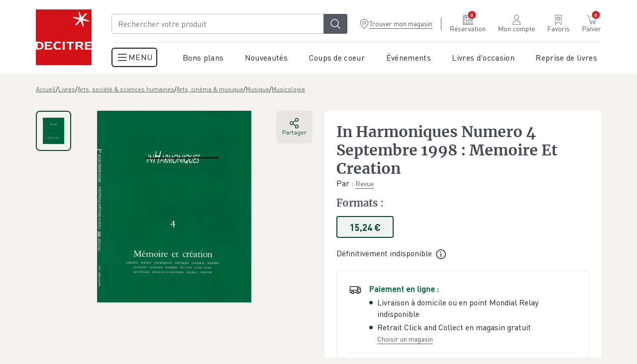

--- FILE ---
content_type: text/css; charset=UTF-8
request_url: https://www.decitre.fr/assets/CartItemStatus-i89NoVxf.css
body_size: -475
content:
.cart-item-status{width:100%;margin:0}


--- FILE ---
content_type: text/css; charset=UTF-8
request_url: https://www.decitre.fr/assets/_main.product-BDFbTIf3.css
body_size: 2742
content:
.leave-a-comment{background-color:var(--neutral-950);border:.125rem solid var(--neutral-900);padding:2.5rem;border-radius:.5rem;display:flex;align-items:center;justify-content:center;width:calc(4 * (var(--containerWidth) - 264px) / 12 + 3 * 24px)}@media screen and (max-width: 1024px){.leave-a-comment{width:100%}}.leave-a-review{background-color:var(--pure-white);padding:1.875rem 0}.leave-a-review>div{display:flex;flex-direction:column;gap:1.25rem}.leave-a-review__actions{display:flex;flex-direction:row;gap:1.5rem}@media screen and (max-width: 1024px){.leave-a-review__actions{flex-direction:column;gap:1.25rem}}.leave-a-review__actions__note{background-color:var(--neutral-950);border:.125rem solid var(--neutral-900);padding:2.5rem;border-radius:.5rem;display:flex;flex-direction:column;align-items:center;justify-content:center;width:calc(4 * (var(--containerWidth) - 264px) / 12 + 3 * 24px)}@media screen and (max-width: 1024px){.leave-a-review__actions__note{width:100%}}.product-actions{display:flex;flex-direction:column;width:calc(1 * (var(--containerWidth) - 264px) / 12 + 0 * 24px);align-items:center;right:0;position:absolute;gap:1.125rem}@media screen and (max-width: 1120px){.product-actions{width:5.375rem}}@media screen and (max-width: 900px){.product-actions{width:2.5rem;position:relative}}.product-actions li .desk-text{word-break:keep-all}.product-gallery-thumbnails{width:calc(1 * (var(--containerWidth) - 264px) / 12 + 0 * 24px);flex-shrink:0;max-height:calc(50vh - 120px);overflow-y:auto;padding-right:.125rem}@media screen and (max-width: 900px){.product-gallery-thumbnails{width:3rem;max-height:var(--maxHThumbs)}}.product-gallery-thumbnails li{padding:.75rem;border:.125rem solid var(--neutral-900);border-radius:.5rem;margin-bottom:1.5rem;transition:border .3s var(--quad-ease-out);cursor:pointer}@media screen and (max-width: 1120px){.product-gallery-thumbnails li{padding:.5rem}}@media screen and (max-width: 900px){.product-gallery-thumbnails li{width:100%;padding:.5rem;margin-bottom:.75rem}}.product-gallery-thumbnails li:last-of-type{margin-bottom:0}.product-gallery-thumbnails li.selected{border-color:var(--green-200)}.product-gallery-thumbnails li .image{aspect-ratio:13/20;width:100%;height:auto;display:block;-o-object-fit:contain;object-fit:contain}@media screen and (max-width: 900px){.product-gallery-thumbnails li .image{height:2.5625rem}}.product-gallery-thumbnails::-webkit-scrollbar{width:.25rem;border-radius:.3125rem}.product-gallery-thumbnails::-webkit-scrollbar-thumb{background-color:var(--neutral-700);border-radius:.3125rem}.product-gallery{display:flex}.product-gallery__main-image{width:calc(5 * (var(--containerWidth) - 264px) / 12 + 4 * 24px);padding:0 calc(1 * (var(--containerWidth) - 264px) / 12 + 1 * 24px + 1.625rem) 0 1.625rem;margin-left:calc(0 * (var(--containerWidth) - 264px) / 12 + 1 * 24px)}@media screen and (max-width: 1120px){.product-gallery__main-image{padding:0 calc(5.375rem + 0 * (var(--containerWidth) - 264px) / 12 + 1 * 24px) 0 0}}@media screen and (max-width: 900px){.product-gallery__main-image{padding:0 1.5rem;margin-left:0;width:calc(4 * (var(--smallContainerWidth) - 30px) / 4 + 3 * 12px - 88px);max-height:16.25rem}}.product-gallery__main-image .image-wrapper{display:flex;justify-content:center;height:100%}.product-gallery__main-image .image-wrapper .image{width:100%;max-width:100%;height:auto;aspect-ratio:13/18;-o-object-fit:contain;object-fit:contain;-o-object-position:top;object-position:top}.bloc-product-reviews{background-color:var(--pure-white);padding:var(--interBlocMargin) 0;overflow:hidden}.bloc-product-reviews .bloc-reviews{margin-top:var(--interBlocMargin)}.bloc-product-reviews .bloc-reviews:first-of-type{margin-top:0}.bloc-product-reviews .bloc-reviews>.title{position:relative}@media screen and (min-width: 900px){.bloc-product-reviews .bloc-reviews>.title{display:flex;align-items:center;flex-wrap:wrap}}.bloc-product-reviews .bloc-reviews>.title .icon-wrapper{color:var(--neutral-700);margin-left:.625rem;margin-right:.875rem;cursor:help}@media screen and (max-width: 900px){.bloc-product-reviews .bloc-reviews>.title .icon-wrapper{position:relative;top:-.125rem}}.bloc-product-reviews .bloc-reviews>.title .icon-wrapper:hover+.info{opacity:1}.bloc-product-reviews .bloc-reviews>.title .info{opacity:0;pointer-events:none;transition:opacity .3s var(--quad-ease-out)}@media screen and (max-width: 900px){.bloc-product-reviews .bloc-reviews>.title .info{position:absolute;top:50%;transform:translateY(-50%)}}.bloc-product-reviews .bloc-reviews__note{display:flex;align-items:center}.bloc-product-reviews .bloc-reviews__note .product-note-summary{display:flex}.bloc-product-reviews .bloc-reviews__note .user-note{padding:0 .3125rem 0 0}.bloc-product-reviews .bloc-reviews__note-booksellers>span{color:var(--red-500);display:flex}.bloc-product-reviews .bloc-reviews__note-booksellers>span>span{color:var(--fontColor);margin-left:.25rem}.bloc-product-reviews .bloc-reviews>.reviews-list{margin-top:1.5rem}.bloc-product-reviews .bloc-reviews>.reviews-list>li .review-card{height:100%}.bloc-product-reviews .bloc-reviews>.slider-swiper-wrapper{margin-top:1rem}.bloc-product-reviews .bloc-reviews>.slider-swiper-wrapper .review-card{height:100%}.bloc-product-reviews__btn{margin:0 auto;display:block;margin-top:2.25rem}@media screen and (max-width: 900px){.bloc-product-reviews__btn{width:100%;text-align:center;margin-top:2.875rem}}@media screen and (max-width: 900px){.product-summary-formats:has(+.product-summary-availability){margin-bottom:0rem!important}}.product-summary-availability{margin-top:1.25rem}@media screen and (max-width: 900px){.product-summary-availability{margin-top:0rem}}.product-summary-caracteristics{margin-top:1.25rem;display:flex;flex-direction:column;align-items:center}.product-summary-caracteristics .list-wrapper{--height: 0px;border:2px solid var(--neutral-950);border-radius:.25rem;height:var(--height);overflow:hidden;transition:height .3s var(--quad-ease-out);width:100%}.product-summary-caracteristics .list{display:flex;width:100%;flex-wrap:wrap;text-align:center;align-items:center;justify-content:center}.product-summary-caracteristics .list li{width:33%;display:flex;flex-direction:column;align-items:center;padding:1.25rem .9375rem;line-height:1.2;position:relative}.product-summary-caracteristics .list li:after{content:"";width:2px;background-color:var(--neutral-950);height:2.875rem;top:50%;transform:translateY(-50%);position:absolute;right:0}.product-summary-caracteristics .list li:last-of-type:after,.product-summary-caracteristics .list li:nth-child(3n):after{display:none}.product-summary-caracteristics .list li .title{font-size:.75rem;color:var(--neutral-600);margin-bottom:.25rem;line-height:1.2}.product-summary-caracteristics .link{margin-top:1rem;text-align:center}.product-summary-checkout{margin-top:1.25rem}.product-summary-checkout:has(.add-to-cart__button-offer-ebook){margin-top:3.75rem}@media screen and (max-width: 900px){.product-summary-checkout{border-top:1px solid var(--neutral-950);margin-top:0;position:fixed;bottom:0;width:100%;padding:1rem .8125rem;background:var(--pure-white);z-index:10;transition:transform .3s var(--quad-ease-out)}}.product-summary-checkout .add-to-cart__button{white-space:nowrap}.product-summary-checkout .add-to-cart__main{gap:.375rem}@media screen and (max-width: 900px){.product-summary-checkout .add-to-cart__main{max-height:none}}@media screen and (max-width: 900px){.body-product-page.footer-reached .product-summary-checkout{transform:translateY(100%)}}.product-button{padding:.5rem;display:flex;flex-direction:column;align-items:center;justify-content:center;line-height:1.2;border-radius:.25rem;position:relative;border:.125rem solid var(--neutral-900);transition:background .3s var(--quad-ease-out),border .3s var(--quad-ease-out)}.product-button.selected,.product-button:hover{border-color:var(--green-200);background:#0e6e4813}.product-button.selected .title,.product-button.selected .price,.product-button.selected .icon-wrapper,.product-button.selected .discount,.product-button:hover .title,.product-button:hover .price,.product-button:hover .icon-wrapper,.product-button:hover .discount{color:var(--green-200)}.product-button.selected .price-sale,.product-button:hover .price-sale{color:var(--green-400)}.product-button.selected .discount,.product-button:hover .discount{border-color:var(--green-200)}.product-button.selected{pointer-events:none}.product-button .title,.product-button .price,.product-button .price-sale,.product-button .icon-wrapper,.product-button .discount{transition:color .3s var(--quad-ease-out),border .3s var(--quad-ease-out);text-align:center}.product-button .title{color:var(--neutral-400);margin-bottom:.1875rem;line-height:1.2;display:block}.product-button .price{font-size:1.125rem;font-weight:700}.product-button .price-sale{font-size:.75rem;color:var(--neutral-600)}.product-button .icon-wrapper{position:absolute;top:0;transform:translateY(-50%);color:var(--neutral-900)}.product-button .discount{position:absolute;top:0;transform:translateY(-50%);right:.5rem;background:var(--pure-white);color:var(--neutral-400);padding:.1875rem .375rem;line-height:1;border:1px solid var(--neutral-900)}.product-summary-formats{margin-top:1rem}@media screen and (max-width: 900px){.product-summary-formats{overflow-x:clip;margin-top:1.625rem;margin-bottom:3.125rem}}.product-summary-formats .section-title{color:var(--neutral-400);margin:0;display:flex;flex-wrap:wrap;align-items:center;gap:.5rem}.product-summary-formats .section-title__text-used{display:flex;align-items:center;gap:.5rem;font-family:var(--fontFamily);font-size:var(--smallSize);font-weight:var(--regular)}.product-summary-formats .slider-swiper-wrapper{margin:.25rem 0}.product-summary-formats .slider-swiper-wrapper .swiper-wrapper{padding:.625rem 0 0}.product-summary-formats .slider-swiper-wrapper .swiper-slide{width:calc((100% - 48px)/4);text-align:center}@media screen and (max-width: 900px){.product-summary-formats .slider-swiper-wrapper .swiper-slide{width:calc(1.5 * (var(--smallContainerWidth) - 30px) / 4 + 1 * 12px);flex-shrink:0}}.product-summary-formats .slider-swiper-wrapper .swiper-slide a{height:100%}.product-summary-formats .see-all{margin-top:.3125rem}.product-summary-heading .title{color:var(--neutral-300);margin:0}@media screen and (min-width: 900px){.product-summary-heading .title{font-size:1.875rem}}.product-summary-heading .author{color:var(--neutral-400);display:inline-block;font-size:.875rem}.product-summary-heading .author .by{text-transform:lowercase}.product-summary-heading .user-notes-wrapper{display:flex;margin-top:calc(var(--interBlocMargin) * .5);line-height:1.4;align-items:center}@media screen and (min-width: 900px) and (max-width: 1120px){.product-summary-heading .user-notes-wrapper{flex-direction:column;align-items:flex-start}}@media screen and (max-width: 900px){.product-summary-heading .user-notes-wrapper{flex-direction:row-reverse;justify-content:center;margin-top:0}}.product-summary-heading .user-notes-wrapper .left{display:flex;margin-right:1rem;text-align:center;flex-wrap:wrap;justify-content:center}@media screen and (max-width: 900px){.product-summary-heading .user-notes-wrapper .left{width:50%;padding:0 1.625rem;margin-right:0;flex-direction:column;text-align:center;align-items:center;justify-content:center}}.product-summary-heading .user-notes-wrapper .left .user-note{padding:0}.product-summary-heading .user-notes-wrapper .left .user-note .icon-wrapper{position:relative;top:-2px}@media screen and (max-width: 900px){.product-summary-heading .user-notes-wrapper .left .user-note{flex-direction:column;justify-content:center;align-items:center}.product-summary-heading .user-notes-wrapper .left .user-note .note{margin-left:0;display:inline-block;margin-top:.25rem}}.product-summary-heading .user-notes-wrapper .left .text{color:var(--neutral-600);margin:0 .3125rem;text-transform:lowercase}.product-summary-heading .user-notes-wrapper .right{position:relative;padding-left:1rem;color:var(--red-500);text-align:center}@media screen and (min-width: 900px) and (max-width: 1120px){.product-summary-heading .user-notes-wrapper .right{padding-left:0}}@media screen and (max-width: 900px){.product-summary-heading .user-notes-wrapper .right{width:50%;padding:0 1.625rem;display:flex;flex-direction:column;text-align:center;align-items:center;justify-content:center}}.product-summary-heading .user-notes-wrapper .right:before{content:"";width:1px;background-color:var(--red-900);height:1rem;position:absolute;left:0;top:50%;transform:translateY(-50%)}@media screen and (min-width: 900px) and (max-width: 1120px){.product-summary-heading .user-notes-wrapper .right:before{display:none}}@media screen and (max-width: 900px){.product-summary-heading .user-notes-wrapper .right:before{left:initial;right:0}}.product-summary-heading .user-notes-wrapper .right .text{color:var(--neutral-600);margin-left:.25rem}@media screen and (max-width: 900px){.product-summary-heading .user-notes-wrapper .left .icon-wrapper,.product-summary-heading .user-notes-wrapper .right .icon-wrapper{display:block;margin:0 auto}}.product-summary-shipping{margin-top:1.25rem}@media screen and (max-width: 900px){.product-summary-shipping{margin-top:2rem}}.product-summary-shipping .list{padding:1.5rem;border:.125rem solid var(--neutral-950);border-radius:.25rem}@media screen and (max-width: 900px){.product-summary-shipping .list{padding:1rem}}.product-summary-shipping .list .item{display:flex;padding:1rem 0;border-bottom:.125rem solid var(--neutral-950)}.product-summary-shipping .list .item:first-of-type{padding-top:0}.product-summary-shipping .list .item:last-of-type{padding-bottom:0;border:0}.product-summary-shipping .list .item .title button{margin-left:.5rem}.product-summary-shipping .list .item__icon .icon-wrapper{margin-right:1rem;flex-shrink:0}.product-summary-shipping .list .item .modify{gap:0}.product-summary-shipping .list .item .infos li{position:relative;padding-left:1rem;margin-top:.25rem;display:block}.product-summary-shipping .list .item .infos li:before{content:"";width:.4375rem;height:.4375rem;border-radius:50%;background-color:var(--green-200);position:absolute;left:0;top:8px}.product-summary-shipping .list .item .infos li .icon-wrapper{color:var(--neutral-700);cursor:help}.product-summary-shipping .list .item .fidelity{color:var(--green-400);margin-top:.25rem;display:block}.product-summary-shipping .list .item .book-btn{margin-top:.5rem}@media screen and (max-width: 900px){.product-summary-shipping .list .item .book-btn{margin-top:1rem;width:100%;position:relative}}.product-summary-ebooks{margin:calc(var(--interBlocMargin) * .5) 0}.product-summary-ebooks__details__title{display:flex;align-items:center;gap:.5rem}.product-summary-ebooks__details__title .icon-wrapper{color:var(--green-400);width:2.5rem}.product-summary-ebooks__details__list{margin:calc(var(--interBlocMargin) * .2) 0;padding-left:2.625rem;display:flex;flex-direction:column;gap:.75rem}.product-summary-ebooks__details__list li .icon-wrapper{margin-right:.5rem}.product-summary-ebooks__details__list li.icon--green .icon-wrapper{color:var(--green-400)}.product-summary-ebooks__details__list li.icon--red .icon-wrapper{color:var(--red-400)}.product-summary-ebooks__vivlio{margin:calc(var(--interBlocMargin) * .5) 0}.product-summary-ebooks__vivlio__title{display:flex;font-weight:var(--bold)}.product-summary-ebooks__vivlio__title img{height:1.5rem}.product-summary-ebooks__help .icon-wrapper{margin-right:.5rem}.product-summary-ebooks__download{margin:calc(var(--interBlocMargin) * .5) 0;font-weight:var(--bold)}.product-summary-ebooks__download__logos{display:flex;align-items:center;justify-content:center;gap:.5rem}.product-summary-ebooks__download__logos--google{height:4rem}.product-summary-ebooks__download__logos--apple{height:3.125rem}.product-summary{width:calc(6 * (var(--containerWidth) - 264px) / 12 + 5 * 24px);background:var(--pure-white);border-radius:.5rem}@media screen and (max-width: 900px){.product-summary{width:100%;border-radius:0}}.product-summary-main{padding:1.5rem}@media screen and (max-width: 900px){.product-summary-main{width:calc(4 * (var(--smallContainerWidth) - 30px) / 4 + 3 * 12px);padding:1.5rem 0;margin:0 auto}}.product-summary-main .product-card-heading__award{margin-bottom:1rem}@media screen and (max-width: 900px){body :has(.bloc-product-reviews) .product-summary-synopsys{padding-bottom:0}}.product-summary-synopsys{padding:var(--interBlocMargin) 0;background-color:var(--pure-white)}@media screen and (max-width: 900px){.product-summary-synopsys{margin-top:1.625rem}}.product-summary-synopsys .title{font-size:var(--veryLargeSize);margin-bottom:.375rem}@media screen and (max-width: 899px){.desktop-only{display:none!important}}@media screen and (min-width: 900px){.mobile-only{display:none!important}}:root{--phonePortraitBreakpoint: 420px;--tabletBreakpoint: 1024px;--tabletPortraitBreakpoint: 900px;--menuBreakpoint: 56.25em}.product-page{position:relative}.product-page__main{display:flex;justify-content:space-between;align-items:flex-start;margin-bottom:2.75rem}.product-page__main.container{padding-top:1rem}@media screen and (max-width: 900px){.product-page__main.container{padding-top:0rem;margin-bottom:0}}@media screen and (max-width: 900px){.product-page__main{flex-direction:column;max-width:initial!important}}.product-page__main .sticky-el{display:flex;position:sticky;top:3.75rem;width:calc(6 * (var(--containerWidth) - 264px) / 12 + 5 * 24px)}@media screen and (max-width: 900px){.product-page__main .sticky-el{position:relative;top:0;padding:1.25rem 0 1.875rem;width:calc(4 * (var(--smallContainerWidth) - 30px) / 4 + 3 * 12px);margin:0 auto}}.product-page__main .sticky-el.no-gallery{justify-content:flex-end}.product-page__main .sticky-el.no-gallery .product-actions{position:relative}.product-page__main__title{margin:.5rem auto}.product-page__main__title .title{margin-bottom:.625rem}.product-page__main__title .author-name{margin-left:.375rem}.product-page__main .product-note-summary,.product-page__main .product-review-summary{display:flex;flex-direction:column;align-items:center}.product-page__bottom>.main-slider:last-of-type{padding-bottom:5rem}@media screen and (min-width: 900px){.product-page .product-summary-synopsys+.bloc-product-reviews{padding-top:0}}@media screen and (max-width: 900px){.product-page .product-summary-checkout .pre-order-infos{display:none}}


--- FILE ---
content_type: application/javascript; charset=UTF-8
request_url: https://www.decitre.fr/assets/_main.product._id-C4gcgcB7.js
body_size: 10375
content:
import{j as s,R as w,r as x}from"./jsx-runtime-BonfxueI.js";import{c as ss}from"./index-CdbyPL6f.js";import{b as ts,M as is,i as Se,d as as,O as rs,u as ls,h as be,j as ns,k as os}from"./useDataLayer-BiGk1HZu.js";import{c as L}from"./index-SxSAg0br.js";import{d as cs,c as B,D as b,l as ms,i as G,f as Ee,a as ge,E as V,m as q}from"./ViewportProvider-DdcfsyWy.js";import{i as I,g as us}from"./product-creator.model-D_rFEjMD.js";import{g as ds}from"./product-item.model-CIkrz3yz.js";import{B as _s}from"./Breadcrumb-tUCZj9yF.js";import{u as hs,L as fs}from"./LastViewed-DcIuXn-R.js";import{B as U}from"./Body2-D7kJdmfN.js";import{P as Re}from"./PrimaryButton-No6AwY3o.js";import{u as j}from"./l10n-BDu8lBk8.js";import{e as C,q as Be,w as xs,a as Te}from"./GlobalProvider-P07m2LEn.js";import{L as ps,R as O,a as Ie,b as bs,g as X}from"./ReviewsList-BMrOoDbO.js";import{F as gs}from"./components-CEp6tsVg.js";import{M as K}from"./MainSlider-BgsCWHxK.js";import{g as Ae}from"./helpers-BOeeSbMN.js";import{E as M}from"./ExtraButton-sYAszs1l.js";import{B as js}from"./Button-qTSotICK.js";import{I as g}from"./Icon-CFKo8qAF.js";import{P as Ce,I as Oe}from"./ProductImage-BRn9sidq.js";import{b as W,f as Y,A as vs,m as je}from"./animation-DxwaM5Kc.js";import{u as Le}from"./useResize-BbTThZMq.js";import{u as ys}from"./useResizeObserver-K7JLOz1v.js";import{C as $}from"./Caption-Bfj3lOzL.js";import{E as ks,S as ve}from"./StrapiWidgets-DjH8dABj.js";import{U as Ns,W as ws}from"./ProductCard-CW08Abq1.js";import{B as Q}from"./_baseIteratee-DhNANJzZ.js";import{T as Fe}from"./Tooltip-2OXsyMSy.js";import{L as S}from"./LinkButton-1LQaQqqO.js";import{A as Ps,g as Ss,a as Es,b as Rs}from"./AddToCart-CdW3BKZO.js";import{f as Me}from"./SwiperNavigationButton-Bz6R-Olu.js";import{i as Bs,g as Ts,P as Is}from"./ProductCardPrices-BqfXHgAh.js";import{L as As}from"./Link-wtHjv99K.js";import{P as ye}from"./Price-CLMOFEXr.js";import{S as $e}from"./SliderSwiper-Bq5ZFR17.js";import{S as Cs}from"./SafeHtml-DWd-_N24.js";import{s as Os}from"./sanitizedPageLabel-Bze2Tcde.js";import{f as De,i as Ue}from"./shipping-promise.model-B7B-hn62.js";import"./index-B3O-4obp.js";import{F as Ls}from"./message-D-VXSv1P.js";import{u as Ve}from"./hooks-DBjWHU1d.js";import{I as z}from"./Image-B4WXDGW8.js";import{T as Fs}from"./TruncatedText-C5iCt93W.js";import{u as Ms}from"./AuthorSubscribeButton-BPbKrGbG.js";import{g as ke}from"./generateMetas-DFoYKiuh.js";import"./___vite-browser-external_commonjs-proxy-CT76RYji.js";import"./PublicConfigProvider-BOh70VN1.js";import"./index-9mG5yVEs.js";import"./remix-BVA0BCTF.js";import"./index-sSEjjrku.js";import"./Body-DxgM0qDS.js";import"./useLocalStorage-B0WIu4Gu.js";import"./useDebouncedCallback-Bhsqj5UI.js";import"./Input-BBv-n9vv.js";import"./BaseInput-CRETu1Vt.js";import"./useReviews-D4zmohqZ.js";import"./BodyQuote-Cu-ZvjLo.js";import"./Tag-x8rR_VCl.js";import"./router-VZlxzEbw.js";import"./graphql-BFBzql8y.js";import"./Spinner-J4XgZ_hZ.js";import"./index-BHzfryf8.js";import"./ekoo.model-CJb9zKOW.js";import"./LastReleaseProduct-Bkku4FTb.js";import"./provider-CLYb5Nm3.js";import"./BannerImageText-B25Mnyh3.js";import"./OutlineButton-uZ3EtYZg.js";import"./IconButton-CHxCo0uh.js";import"./InlineAlert-D7rujode.js";import"./ErrorAlert-CYXjApsv.js";import"./Select-C3BXY_j6.js";import"./LabelledIcon-CHG1DrZr.js";import"./BodyStrong-Cn8OTFsO.js";import"./index-CIW6DGbI.js";import"./stores-C6T_85J_.js";const $s=e=>(Object.keys(e).forEach(t=>{(!e[t]||e[t]==="")&&delete e[t]}),e),Ds=e=>{var i,a,n,l,c,u,d,_,m,f,p,h,v;const t=ts(e),r=t===is.BOOK?{datePublished:e.publication_date,isbn:e.isbn,publisher:{"@type":"Organization",name:(i=e.publisher)==null?void 0:i.name},author:{"@type":"Person",name:(a=e.main_author)==null?void 0:a.name,url:(n=e.main_author)==null?void 0:n.url}}:{};return $s({"@context":"https://schema.org","@type":t,image:(l=e.image)==null?void 0:l.xlarge,name:e.title,bookFormat:(c=e.format)==null?void 0:c.name,description:e.description,offers:{"@type":"Offer",priceCurrency:((m=(_=(d=(u=e.prices)==null?void 0:u.finalPrice)==null?void 0:d.priceInclTax)==null?void 0:_.value)==null?void 0:m.currency)||"EUR",price:(v=(h=(p=(f=e.prices)==null?void 0:f.finalPrice)==null?void 0:p.priceInclTax)==null?void 0:h.value)==null?void 0:v.amount,url:e.path,availability:Se(e)?"https://schema.org/InStock":"https://schema.org/OutOfStock"},...r})},Us=({reviewsLayer:e})=>{var r,i,a,n;const t={};return e&&(((r=e.reviews)==null?void 0:r.length)??0)>0&&(t.aggregateRating={"@type":"AggregateRating",ratingValue:(i=e.ratingAverage)==null?void 0:i.toString(),ratingCount:(a=e.total)==null?void 0:a.toString()},t.review=(n=e.reviews)==null?void 0:n.map(l=>{var c,u,d;return!l||!l.rating||!((c=l==null?void 0:l.comment)!=null&&c.raw)||!((d=(u=l.author)==null?void 0:u.social_profile)!=null&&d.pseudonyme)?null:{"@type":"Review",author:{"@type":"Person",name:l.author.social_profile.pseudonyme},reviewRating:{"@type":"Rating",ratingValue:l.rating.toString()},reviewBody:l.comment.raw}}).filter(Boolean)),t},Vs=({product:e})=>{const{setPanel:t}=C(),{customer:r}=cs(),i=j(),a=()=>{r!=null&&r.id?t({key:"addReview",product:e}):t({key:"login"})};return s.jsx("div",{className:"leave-a-comment",children:s.jsx(Re,{color:"green",onClick:()=>a(),children:i("product.actions.leave_comment")})})},qs=({product:e})=>{const t=j();return s.jsx("div",{className:"leave-a-review",children:s.jsxs("div",{className:"container",children:[s.jsxs("div",{children:[s.jsx("h2",{children:t("product.actions.review.title")}),s.jsx(U,{children:t("product.actions.review.desc")})]}),s.jsxs("div",{className:"leave-a-review__actions",children:[s.jsx(gs,{className:"leave-a-review__actions__note",children:s.jsx(ps,{product:e,submitOnClick:!0})}),s.jsx(Vs,{product:e})]})]})})},zs=({children:e,href:t,offsetY:r=50,className:i})=>{const{scrollTo:a}=Be(),n=l=>{l.preventDefault();const c=document.querySelector(t),u=c&&Ae(c).y;u&&a(null,u-r,{duration:.6,ease:[.4,0,.2,1]})};return s.jsx("a",{href:t,onClick:n,className:L("anchor",i),children:e})},D=w.memo(zs),Hs=e=>{const{children:t,icon:r}=e;return s.jsxs(js,{appearance:"rounded",...e,children:[s.jsxs("div",{className:"rounded-ctn",children:[s.jsx("div",{className:"layer-1"}),s.jsx("div",{className:"layer-2"}),r&&s.jsx(g,{icon:r,title:""})]}),t&&t]})},Gs=({product:e})=>{var p;const t=j(),{setPanel:r}=C(),{mq:i}=B(),[a,n]=x.useState(null),[l,c]=x.useState(null),[u,d]=x.useState(null);x.useEffect(()=>{var P,E;const h=e.media_links.audio??((P=e.chainedProducts.find(y=>y.media_links.audio!==null))==null?void 0:P.media_links.audio);n(h);const v=e.media_links.ebook?e.sku:(E=e.chainedProducts.find(y=>y.media_links.ebook!==null))==null?void 0:E.sku;c(v);const N=e.media_links.pdf;d(N)},[e]);const _=()=>{if(u){r({key:"browse",url:u});return}r({key:"browse",sku:l})},m=()=>{r({key:"excerptListen",audioUrl:a,title:e.title})},f=()=>{try{const h={title:e.title,text:e.description||"",url:window.location.href};navigator.share(h)}catch{r({key:"share",url:window.location.href})}};return s.jsxs("ul",{className:"product-actions",children:[!!(l||u)&&s.jsx("li",{children:s.jsxs(M,{color:"green",onClick:_,children:[s.jsx(g,{icon:"Book",title:t("product.actions.browse")}),!i.tabletPortrait&&s.jsx("span",{className:"desk-text",children:t("product.actions.browse")})]})}),a&&s.jsx("li",{children:s.jsxs(M,{color:"green",onClick:m,children:[s.jsx(g,{icon:"Ears",title:t("product.actions.listen_excerpt")}),!i.tabletPortrait&&s.jsx("span",{className:"desk-text",children:t("product.actions.listen_excerpt")})]})}),s.jsx("li",{children:s.jsxs(M,{color:"green",onClick:f,children:[s.jsx(g,{icon:"Share",title:t("socials.share")}),!i.tabletPortrait&&s.jsx("span",{className:"desk-text",children:t("socials.share")})]})}),e.description&&e.description.trim().length>0&&s.jsx("li",{children:s.jsx(D,{href:"#product-summary",children:s.jsxs(M,{color:"green",children:[s.jsx(g,{icon:"Summary",title:""}),!i.tabletPortrait&&s.jsx("span",{className:"desk-text",children:t(I(e)?"common.desc":"product.summary.synopsys")})]})})}),(((p=e==null?void 0:e.ekoo)==null?void 0:p.length)??0)>0&&s.jsx("li",{children:s.jsx(D,{href:"#bloc-reviews-bookseller",children:s.jsx(Hs,{color:"red",icon:"Ekoo",title:t("product.actions.listen_audio_review"),children:!i.tabletPortrait&&s.jsx("span",{className:"desk-text",children:t("product.actions.listen_audio_review")})})})})]})},Ks=w.memo(Gs),Ws=({images:e,onSelect:t,selectedImage:r})=>s.jsx("ul",{className:"product-gallery-thumbnails",children:e.map((i,a)=>s.jsx("li",{className:L({selected:r===i}),onClick:()=>t(i),children:s.jsx(Ce,{image:i,size:Oe.Small,className:"image",noLazy:!0,width:80,height:80})},a))}),Ys=Ws,Xs=270,Qs=({product:e})=>{const t=x.useMemo(()=>e.media_gallery_images,[e]),r=x.useRef(null),[i,a]=x.useState(t&&t[0]),[n,l]=x.useState(0);x.useEffect(()=>{a(t&&t[0])},[e]),Le(()=>{c()}),ys(r,()=>{c()});const c=()=>{var u;if(r.current){const d=Math.max((u=r.current)==null?void 0:u.offsetHeight,Xs);l(d)}};if(i)return s.jsxs("section",{className:"product-gallery",style:{"--maxHThumbs":n+"px"},children:[s.jsx(Ys,{images:t||[],selectedImage:i,onSelect:a}),s.jsx("div",{className:"product-gallery__main-image",...W,...Y,children:s.jsx("div",{ref:r,className:"image-wrapper",children:e.image&&s.jsx(Ce,{image:i,size:Oe.XLarge,className:"image",fetchPriority:"high",noLazy:!0,width:475,height:500})})},i.xlarge)]})},qe=({note:e,countRatings:t,countReviews:r,product:i})=>{const a=j(),n=()=>r?I(i)?a("product.reviews.clients_reviews_count","",{countRatings:t,countReviews:r}):a("product.reviews.readers_reviews_count","",{countRatings:t,countReviews:r}):a("product.reviews.short_ratings_count","",{countRatings:t});return s.jsxs("div",{className:"product-note-summary",children:[s.jsx(Ns,{note:e,over:5}),s.jsx(Q,{className:"text",children:n()})]})},ze=({countReviews:e,product:t})=>{const r=j(),i=I(t)?"product.reviews.from_sommeliers":"product.reviews.from_booksellers";return s.jsxs(Q,{className:"product-review-summary",children:[s.jsxs("div",{children:[s.jsx(g,{icon:"Heart",title:""}),e," ",r("product.reviews.favorite","",{quantity:e})]}),s.jsx("span",{className:"text",children:r(i,"",{quantity:e.toString()})})]})},Js=({product:e})=>{var f,p,h,v,N;const{userReviews:t,booksellerReviews:r}=x.useMemo(()=>{var P;return(((P=e.reviewsLayer)==null?void 0:P.reviews)||[]).reduce((E,y)=>(y&&(y.is_bookseller?E.booksellerReviews.push(y):E.userReviews.push(y)),E),{userReviews:[],booksellerReviews:[]})},[e.sku]),i=((f=e.ekoo)==null?void 0:f.filter(Boolean))||[],a=i.flatMap(P=>[{id:P.id,productEan:e.ean||"",nodePrefix:"ekoo",nodeSuffix:""},{id:P.id,productEan:e.ean||"",nodePrefix:"ekoo",nodeSuffix:"popin"}]),n=r.concat(i),l=t.length,c=n.length,u=((p=e==null?void 0:e.ratings)==null?void 0:p.totalCustomersRatings)||0,d=((h=e==null?void 0:e.ratings)==null?void 0:h.totalBooksellersRatings)||0,_=((v=e==null?void 0:e.ratings)==null?void 0:v.customerRatingAverage)||0,m=((N=e.ratings)==null?void 0:N.countBooksellerFavorite)||0;return(n.length>0||t.length>0)&&s.jsxs(s.Fragment,{children:[i.length>0&&s.jsx(ks,{ekooReviews:a}),s.jsx("div",{className:"bloc-product-reviews",children:s.jsxs("div",{className:"bloc-product-reviews__wrapper container",children:[n.length>0&&s.jsx(Ne,{reviews:n,totalReviews:c,totalRatings:d,note:m,type:O,className:"bloc-booksellers",product:e}),t.length>0&&s.jsx(Ne,{reviews:t,totalReviews:l,totalRatings:u,note:_,type:Ie,className:"reader-reviews",product:e})]})})]})},Ne=({reviews:e,totalReviews:t,totalRatings:r,type:i,note:a,className:n,product:l})=>{const c=j(),{setPanel:u}=C(),{mq:d}=B();let _,m;I(l)?(_=c(i===O?"product.reviews.sommeliers_reviews":"product.reviews.clients_reviews"),m=c(i===O?"product.reviews.reviews_made_by_sommeliers":"product.reviews.reviews_made_by_clients")):(_=c(i===O?"product.reviews.booksellers_reviews":"product.reviews.readers_recommendations"),m=c(i===O?"product.reviews.reviews_made_by_booksellers":"product.reviews.reviews_made_by_readers"));const f=d.tabletPortrait?9:3;return s.jsxs("div",{className:L("bloc-reviews",n),id:`bloc-reviews-${i}`,children:[s.jsxs("h2",{className:"title",children:[_,s.jsx(g,{icon:"Info",title:""}),s.jsx($,{className:"info",children:m})]}),s.jsx("div",{className:"bloc-reviews__note",children:i===Ie?s.jsx(qe,{note:a,countRatings:r,countReviews:t,product:l}):s.jsx("div",{className:"bloc-reviews__note-booksellers",children:s.jsx(ze,{countReviews:t,product:l})})}),s.jsx(bs,{isSlider:!0,reviews:e==null?void 0:e.slice(0,f),type:i,product:l}),t>f&&s.jsxs(Re,{shrink:!0,color:"green",className:"bloc-product-reviews__btn",onClick:()=>u({key:"reviews",reviews:e,type:i,product:l}),children:[c("product.reviews.see_more")," (",t,")"]})]})},Zs=w.memo(Js),et=({product:e})=>e.availability_front?s.jsxs("div",{className:"product-summary-availability",children:[s.jsx("span",{children:e.availability_front.label}),s.jsx(Fe,{description:e.availability_front.description})]}):null,st=w.memo(et,(e,t)=>e.product.availability_front===t.product.availability_front),H=1024,tt=e=>{var a;const t=(a=e.ebook_information)==null?void 0:a.file_size_ko;if(!t)return null;const r=t<H?"Ko":"Mo";return`${(t<H?t:t/H).toFixed(0)} ${r}`},we=3,Pe=2,it=({product:e})=>{var J,Z,ee,se,te,ie,ae,re,le,ne,oe,ce,me,ue,de,_e,he,fe,xe;const t=j(),[r,i]=x.useState(!1),a=x.useRef(null),n=x.useRef(null),l=x.useRef([]),c=x.useCallback(o=>{var k;a.current&&(o?a.current.style.setProperty("--height",((k=n.current)==null?void 0:k.offsetHeight)+"px"):a.current.style.setProperty("--height",u(l.current.slice(0,we))+"px"))},[]);x.useEffect(()=>{c(r)},[r,c]),Le(()=>{setTimeout(()=>c(r),0)}),x.useEffect(()=>{i(!1)},[e]);const u=o=>{let k=0;return o.forEach(T=>{k=Math.max(k,T.offsetHeight)}),k},d=(o,k)=>{const T=Number(o||0),pe=Number(k||0);return T===0&&pe===0?null:pe<=T?`Jusqu'à ${o||k} minutes`:`De ${o} à ${k} minutes`},_=((J=e.authors)==null?void 0:J.filter(o=>!(o!=null&&o.is_main)&&o))||[],m=(te=(se=(ee=(Z=e.family)==null?void 0:Z.sub_family)==null?void 0:ee.sub_family)==null?void 0:se.id)==null?void 0:te.toString(),f=e.product_type??"",p=X(e),h=o=>!(o===0||o==="0"||o==="0.0"||o===null||o===void 0||o===""),v=[b.MUSIC,b.STATIONERY,b.eREADERS].includes(f),N=[b.BOOK,b.REVUE,b.PRINTABLE_ON_DEMAND,b.EBOOK].includes(f),P=[b.BOOK,b.REVUE,b.PRINTABLE_ON_DEMAND].includes(f),E=[b.GAMES,b.BOOK_GAMES].includes(f)||ms.includes(m),y=[b.MUSIC].includes(f),Xe=[{title:t("product.caracteristics.page_number"),value:e.number_of_pages??null},{title:t("product.caracteristics.presentation"),value:P?(ie=e.presentation)==null?void 0:ie.name:null},{title:t("product.caracteristics.format"),value:N||y?p??((ae=e.format)==null?void 0:ae.name):null},{title:t("product.caracteristics.weight"),value:e.weight&&e.weight>0?e.weight+" "+t("product.caracteristics.weight.kilograms"):null},{title:t("product.caracteristics.dimensions"),value:P||y?e.dimensions:null},{title:t("product.caracteristics.isbn"),value:e.isbn??null},{title:t("product.caracteristics.ean"),value:f!==b.eREADERS?e.ean:null},{title:t("product.caracteristics.release_date"),value:N&&e.publication_date||y&&e.publication_date?new Date(e.publication_date).toLocaleDateString("fr-FR"):null},{title:t("product.caracteristics.collection"),value:P||y?(re=e==null?void 0:e.collection)==null?void 0:re.name:null},{title:t("product.caracteristics.supplier"),value:y?(le=e.supplier)==null?void 0:le.name:null},{title:t("product.caracteristics.supplier.ref"),value:y?(ne=e.supplier)==null?void 0:ne.ref:null},{title:t("product.caracteristics.copy_right"),value:((oe=e.ebook_information)==null?void 0:oe.copy_right)??null},{title:t("product.caracteristics.protected"),value:((ce=e==null?void 0:e.ebook_information)==null?void 0:ce.protection_name)??null},{title:t("product.caracteristics.file_size"),value:tt(e)},{title:t("product.caracteristics.multidevices"),value:((me=e.ebook_information)==null?void 0:me.multi_devices)??null},{title:t("product.caracteristics.more_format_information"),value:((ue=e.ebook_information)==null?void 0:ue.more_format_information)??null},{title:t("product.caracteristics.editor"),value:((de=e.publisher)==null?void 0:de.name)??null},..._.map(o=>({title:o==null?void 0:o.function_name,value:o==null?void 0:o.name}))],Qe=[{title:t("product.caracteristics.dctr_supplier_name"),value:e.commercial_brand?null:((_e=e.supplier)==null?void 0:_e.name)??null},{title:t("product.caracteristics.dctr_commercial_brand"),value:e.commercial_brand??null},{title:t("product.caracteristics.dctr_ecriture_couleurs"),value:e.ecriture_couleurs?e.ecriture_couleurs.join(", "):null},{title:t("product.caracteristics.dctr_couleurs"),value:e.couleurs?e.couleurs.join(", "):null},{title:t("product.caracteristics.dctr_type_pointe"),value:e.type_pointe??null},{title:t("product.caracteristics.dctr_diametre_pointe"),value:e.diametre_pointe??null},{title:t("product.caracteristics.dctr_ean"),value:e.ean??null},{title:t("product.caracteristics.dctr_supplier_ref"),value:((he=e.supplier)==null?void 0:he.ref)??null},{title:t("product.caracteristics.dctr_composants"),value:e.composants?e.composants.join(", "):null},{title:t("product.caracteristics.dctr_dimensions"),value:e.dimensions??null},{title:t("product.caracteristics.weight"),value:e.weight&&e.weight>0?e.weight+" "+t("product.caracteristics.weight.kilograms"):null},{title:t("product.caracteristics.dctr_qte_lot"),value:e.qte_lot??null},{title:t("product.caracteristics.dctr_number_of_pages"),value:e.number_of_pages??null},{title:t("product.caracteristics.dctr_volume_sac"),value:h(e.volume_sac)?`${e.volume_sac} L`:null},{title:t("product.caracteristics.dctr_certificats_authenticite"),value:e.certificats_authenticite?e.certificats_authenticite.join(", "):null},{title:t("product.caracteristics.dctr_volume_papet"),value:h(e.volume_papet)?`${e.volume_papet} L`:null},{title:t("product.caracteristics.dctr_grammage"),value:h(e.grammage)?`${e.grammage} g/m²`:null},{title:t("product.caracteristics.dctr_preference_manuelle"),value:e.preference_manuelle??null},{title:t("product.caracteristics.dctr_rechargeable"),value:e.rechargeable?t("common.yes"):null},{title:t("product.caracteristics.dctr_effacable"),value:e.effacable?t("common.yes"):null},{title:t("product.caracteristics.dctr_indelebile"),value:e.indelebile?t("common.yes"):null},{title:t("product.caracteristics.dctr_type_bille"),value:e.type_bille??null},{title:t("product.caracteristics.dctr_diametre_bille"),value:h(e.diametre_bille)?`${e.diametre_bille} mm`:null},{title:t("product.caracteristics.dctr_type_encre"),value:e.type_encre??null},{title:t("product.caracteristics.dctr_aquarellable"),value:e.aquarellable?t("common.yes"):null},{title:t("product.caracteristics.dctr_waterproof"),value:e.waterproof?t("common.yes"):null},{title:t("product.caracteristics.dctr_reglure"),value:e.reglure??null},{title:t("product.caracteristics.dctr_nb_piles"),value:h(e.nb_piles)&&e.type_piles?`${e.nb_piles} ${e.type_piles} (${e.batteries_incluses?"incluses":"non incluses"})`:null},{title:t("product.caracteristics.dctr_normes_conformite"),value:e.normes_conformite?e.normes_conformite.join(", "):null},..._.map(o=>({title:o==null?void 0:o.function_name,value:o==null?void 0:o.name}))],Je=[{title:t("product.caracteristics.dctr_age_lecture_min"),value:h(e.age_lecture_min)?`A partir de ${e.age_lecture_min} ans`:null},{title:t("product.caracteristics.dctr_nb_joueur_min"),value:h(e.nb_joueur_min)&&h(e.nb_joueur_max)?`De ${e.nb_joueur_min} à ${e.nb_joueur_max}`:null},{title:t("product.caracteristics.dctr_mecaniques"),value:e.mecaniques?e.mecaniques.slice(0,Pe).join(", "):null},{title:t("product.caracteristics.dctr_themes_jeu"),value:e.themes_jeu?e.themes_jeu.slice(0,Pe).join(", "):null},{title:t("product.caracteristics.dctr_supplier_name"),value:e.commercial_brand?null:((fe=e.supplier)==null?void 0:fe.name)??null},{title:t("product.caracteristics.dctr_commercial_brand"),value:e.commercial_brand??null},{title:t("product.caracteristics.dctr_temps_jeu_min"),value:e.temps_jeu_min||e.temps_jeu_max?d(e.temps_jeu_min,e.temps_jeu_max):null},{title:t("product.caracteristics.dctr_publication_date"),value:e.publication_date?new Date(e.publication_date).toLocaleDateString("fr-FR"):null},{title:t("product.caracteristics.dctr_foreign_edition_name"),value:e.foreign_edition_name??null},{title:t("product.caracteristics.dctr_ean"),value:e.ean??null},{title:t("product.caracteristics.dctr_dimensions"),value:e.dimensions??null},{title:t("product.caracteristics.weight"),value:e.weight&&e.weight>0?e.weight+" "+t("product.caracteristics.weight.kilograms"):null},{title:t("product.caracteristics.dctr_nb_piles"),value:h(e.nb_piles)&&e.type_piles?`${e.nb_piles} ${e.type_piles} (${e.batteries_incluses?"incluses":"non incluses"})`:null},{title:t("product.caracteristics.dctr_normes_conformite"),value:e.normes_conformite?e.normes_conformite.join(", "):null},{title:t("product.caracteristics.dctr_supplier_ref"),value:((xe=e.supplier)==null?void 0:xe.ref)??null},{title:t("product.caracteristics.dctr_recompenses_jeu"),value:e.recompenses_jeu?e.recompenses_jeu.join(", "):null},..._.map(o=>({title:o==null?void 0:o.function_name,value:o==null?void 0:o.name}))];let A;E?A=Je:v?A=Qe:A=Xe;const Ze=o=>!(o==null||typeof o=="string"&&o.trim()==="0"||typeof o=="number"&&o===0),F=A==null?void 0:A.filter(o=>Ze(o.value)),es=(o,k=32)=>o.length>k?o.substring(0,k)+"...":o;return F&&F.length>0&&s.jsxs("div",{className:"product-summary-caracteristics",children:[s.jsx("div",{className:"list-wrapper",ref:a,children:s.jsx("ul",{className:"list",ref:n,children:F.map((o,k)=>o.title&&o.value&&s.jsxs("li",{ref:T=>T&&l.current.push(T),children:[s.jsx($,{className:"title",children:o.title}),s.jsx(Q,{children:typeof o.value=="string"?es(o.value):o.value})]},k))})}),F.length>we&&s.jsx(S,{className:"link",underlined:!0,size:"small",onClick:()=>i(!r),children:s.jsxs(vs,{mode:"wait",children:[!r&&x.createElement(je.span,{...W,...Y,key:"hidden"},t("product.caracteristics.see_more")),r&&x.createElement(je.span,{...W,...Y,key:"expanded"},t("product.caracteristics.see_less"))]})})]})},at=w.memo(it),rt=({product:e})=>{var c,u,d,_;const{scroll:t}=Be(),{mq:r}=B(),[i,a]=x.useState((_=(d=(u=(c=e==null?void 0:e.prices)==null?void 0:c.finalPrice)==null?void 0:u.priceInclTax)==null?void 0:d.value)==null?void 0:_.amount),n=x.useRef();if(xs(t,"change",m=>{var p,h,v,N;if(!n.current||!r.tabletPortrait)return;const f=Ae(n.current).y-(window==null?void 0:window.innerHeight);m>f?(h=(p=document==null?void 0:document.body)==null?void 0:p.classList)==null||h.add("footer-reached"):(N=(v=document==null?void 0:document.body)==null?void 0:v.classList)==null||N.remove("footer-reached")}),x.useEffect(()=>(n.current=document==null?void 0:document.querySelector(".site-footer"),()=>{var m;return(m=document==null?void 0:document.body)==null?void 0:m.classList.remove("footer-reached")}),[]),as(e))return null;const l=(m,f)=>{var p,h,v,N;a((((N=(v=(h=(p=e==null?void 0:e.prices)==null?void 0:p.finalPrice)==null?void 0:h.priceInclTax)==null?void 0:v.value)==null?void 0:N.amount)||0)*Number(f))};return s.jsx("div",{className:"product-summary-checkout",children:s.jsx(Ps,{product:e,appearance:"default",qty:1,onQuantityUpdate:l,hasEResa:!0,size:"medium",actions:s.jsx(ws,{inverted:!0,product:e}),hideQuantity:G(e),displayPrice:!0,isProductCard:!1,visiblePrice:i??0})})},He=w.memo(rt),lt=({product:e,selected:t,title:r,icon:i,displayDiscount:a=!0})=>{var _;const n=Ss(e),l=Es(e),c=Bs(e),u=Ts(e),d=X(e);return s.jsx(As,{to:e.path||"#",className:L("product-button",{selected:t}),children:s.jsxs(s.Fragment,{children:[i&&s.jsx(g,{icon:i,title:i}),c&&!!u&&s.jsxs($,{className:"discount",children:["-",u,"%"]}),s.jsxs($,{className:"title",children:[r||((_=e.format)==null?void 0:_.name),d&&s.jsxs("span",{className:"ebook-label",children:[" - ",d]})]}),(n==null?void 0:n.amount)!==null&&(n==null?void 0:n.amount)!==void 0&&s.jsx(ye,{price:{value:{amount:n==null?void 0:n.amount,currency:(n==null?void 0:n.currency)||"EUR"}}}),a&&c&&(l==null?void 0:l.amount)&&s.jsx(ye,{price:{value:{amount:l.amount,currency:l.currency||"EUR",sale:!0}}})]})})},Ge=w.memo(lt),Ke=4,We=12,nt=({product:e})=>{const t=j(),{setPanel:r}=C(),{mq:i}=B(),a=[e,...e.chainedProducts||[]].filter(Ee);if(!a||a.length===0)return;const n={};a.forEach(d=>{var m;const _=(m=d.format)==null?void 0:m.type;_&&!n[_]&&(n[_]=d)});let l=i.tabletPortrait?a:Object.values(n);(!l||l.length===0)&&(l=a);const c=l.length>=a.length,u=i.tabletPortrait?l.length:Ke;return s.jsxs("div",{className:"product-summary-formats",children:[s.jsxs("h2",{className:"section-title h3",children:[t("product.formats.title")," : "]}),s.jsx($e,{pagination:!0,spaceBetween:We,children:l.slice(0,u).map((d,_)=>d&&s.jsx(Me,{children:()=>{const m=(d==null?void 0:d.entity_id)===(e==null?void 0:e.entity_id);return s.jsx(Ge,{product:d,selected:m})}},_))}),!i.tabletPortrait&&!c&&s.jsx(S,{size:"small",className:"see-all desk-text",underlined:!0,onClick:()=>r({key:"productLines",products:a,groupKey:"format.name"}),children:s.jsxs("span",{children:[t("product.formats.see_all")," (",a.length,")"]})})]})},ot=w.memo(nt),ct=({product:e})=>{const t=j(),r=us(e);return s.jsxs(s.Fragment,{children:[s.jsxs("span",{className:"by",children:[t("common.by")," : "]}),r.map(({url:i,name:a},n)=>s.jsxs(w.Fragment,{children:[s.jsx("span",{className:"author",children:i?s.jsx(S,{href:i,underlined:!0,className:"author-name",size:"small",children:s.jsx("span",{className:"product-creator__name",children:a})}):s.jsx("span",{className:"product-creator__name",children:a})}),n<r.length-1&&s.jsx("span",{children:", "})]},n))]})},Ye=({product:e})=>s.jsxs(s.Fragment,{children:[s.jsx(Cs,{html:Os(e.page_label),child:s.jsx("h1",{className:"title"})}),s.jsx(ct,{product:e})]}),mt=({product:e})=>{var d,_,m,f;const{mq:t}=B(),r=x.useMemo(()=>{var p;return(((p=e.reviewsLayer)==null?void 0:p.reviews)||[]).filter(h=>!!(h!=null&&h.is_bookseller))},[e.sku]),i=((d=e.ekoo)==null?void 0:d.filter(Boolean))||[],n=r.concat(i).length,l=((_=e==null?void 0:e.ratings)==null?void 0:_.totalCustomersRatings)||0,c=((m=e==null?void 0:e.ratings)==null?void 0:m.totalBooksellersRatings)||0,u=((f=e==null?void 0:e.ratings)==null?void 0:f.customerRatingAverage)||0;return s.jsxs("div",{className:"product-summary-heading",children:[!t.tabletPortrait&&s.jsx(Ye,{product:e}),(!!u||!!c)&&s.jsxs("div",{className:"user-notes-wrapper",children:[!!u&&s.jsx(D,{href:"#bloc-reviews-reader",className:"left",children:s.jsx(qe,{note:u,countRatings:l,product:e})}),!!n&&s.jsx(D,{href:"#bloc-reviews-bookseller",className:"right",children:s.jsx(ze,{countReviews:n,product:e})})]})]})},ut=w.memo(mt),dt=({product:e})=>{const t=j(),{setPanel:r}=C(),{mq:i}=B(),a=e.chainedUsedProducts;if(!a||a.length===0)return;const n=i.tabletPortrait?a.length:Ke;return s.jsxs("div",{className:"product-summary-formats",children:[s.jsxs("h2",{className:"section-title h3",children:[t("product.second_hand.title")," :",e.state!==ge.NEW&&s.jsxs("span",{className:"section-title__text-used",children:[t("product.second_hand.controlled"),s.jsx(S,{onClick:()=>r({key:"usedBook",animation:"slidingReversed"}),children:s.jsx(g,{title:"",icon:"Info"})})]})]}),s.jsx($e,{pagination:!0,spaceBetween:We,children:a.slice(0,n).map((l,c)=>s.jsx(Me,{children:()=>{var _;const u=e.entity_id===(l==null?void 0:l.entity_id),d=e.state!==ge.NEW;return s.jsx(Ge,{title:`
                      ${(_=l.format)==null?void 0:_.name}
                      ${l.state_label}
                      `,product:l,selected:u,displayDiscount:!d})}},c))}),!i.tabletPortrait&&a.length>n&&s.jsx(S,{size:"small",className:"see-all desk-text",underlined:!0,onClick:()=>r({key:"productLines",products:a,groupKey:"format.name"}),children:s.jsxs("span",{children:[t("product.second_hand.see_all")," (",a==null?void 0:a.length,")"]})})]})},_t=w.memo(dt),R=({id:e,values:t={},editEnabled:r=!0})=>{const{setPanel:i}=C(),a=()=>{i({key:"chooseFavoritePickUpPoint",animation:"slidingReversed"})},n=r?l=>s.jsx(S,{size:"small",onClick:a,underlined:!0,children:s.jsx("span",{children:l})}):l=>null;return s.jsx(U,{children:s.jsx(Ls,{id:e,values:{b:l=>s.jsx("b",{children:l}),edit:n,...t}})})},ht=({shippingPromises:{shopsDates:e,standardShippingEarliestDateString:t,standardShippingLatestDateString:r},product:i})=>{const a=j(),{shop:n}=Te(),l=e.find(m=>m.code===(n==null?void 0:n.code)),c=l!=null&&l.earliest_date?De(l.earliest_date):null,u=l!=null&&l.earliest_date?Ue(l==null?void 0:l.earliest_date):!1,d=()=>{var p;if(!t)return s.jsx("li",{children:s.jsx(R,{id:"product.summary.online_payment_and_store_delivery_unavailable"})});const m=r?"product.summary.online_payment_and_store_delivery_later_between":"product.summary.online_payment_and_store_delivery_later",f=r?{dateStart:t,dateEnd:r}:{date:t};return s.jsxs("li",{children:[s.jsx(R,{id:m,values:f}),((p=i.availability_front)==null?void 0:p.description)&&s.jsx(Fe,{description:i.availability_front.description})]})},_=()=>{if(!(l!=null&&l.earliest_date)||!c)return s.jsx("li",{children:s.jsx(R,{id:"product.summary.click_and_collect"})});let m="";return u?m=n?"product.summary.click_and_collect_today_store":"product.summary.click_and_collect_today":m=n?"product.summary.click_and_collect_later_store":"product.summary.click_and_collect_later",s.jsx("li",{children:s.jsx(R,{id:m,values:{date:c,store:(n==null?void 0:n.label)??""}})})};return s.jsxs("li",{className:"item",children:[s.jsx("span",{className:"item__icon",children:s.jsx(g,{icon:"Truck",title:""})}),s.jsxs("div",{className:"content",children:[s.jsx("div",{className:"title",children:s.jsx(U,{className:"body-bold",color:"green",children:a("product.summary.online_payment")})}),s.jsxs("ul",{className:"infos",children:[d(),_()]})]})]})},ft=({shippingPromises:{shopsDates:e},product:t})=>{const r=j(),{shop:i}=Te(),a=e.find(u=>u.code===(i==null?void 0:i.code)),n=a!=null&&a.earliest_date?De(a.earliest_date):null,l=a!=null&&a.earliest_date?Ue(a.earliest_date):!1,c=()=>{var d,_;if(l){const m=i?"product.summary.eresa_today_store":"product.summary.eresa_today";return s.jsx("li",{children:s.jsx(R,{id:m,values:{store:(i==null?void 0:i.label)??""}})})}if(n){const m=i?"product.summary.eresa_later_store":"product.summary.eresa_later";return s.jsx("li",{children:s.jsx(R,{id:m,values:{store:(i==null?void 0:i.label)??"",date:n}})})}if(((_=(d=t.stock_detail)==null?void 0:d.store)==null?void 0:_.some(m=>((m==null?void 0:m.qtestockmag)??0)>0))??!1){const m=i?"product.summary.eresa_unavailable_store":"product.summary.eresa_available";return s.jsx("li",{children:s.jsx(R,{id:m,values:{store:(i==null?void 0:i.label)??""},editEnabled:!1})})}return s.jsx("li",{children:s.jsx(R,{id:"product.summary.eresa_unavailable",values:{store:(i==null?void 0:i.label)??""},editEnabled:!1})})};return s.jsxs("li",{className:"item",children:[s.jsx("span",{className:"item__icon",children:s.jsx(g,{icon:"Store",title:""})}),s.jsxs("div",{className:"content",children:[s.jsx("div",{className:"title",children:s.jsx(U,{className:"body-bold",color:"green",children:r("product.summary.eresa_online.store_payment")})}),s.jsx("ul",{className:"infos",children:c()})]})]})},xt=({product:e})=>{const{shippingPromises:t}=Ve();return Ee(e)&&!Se(e)&&!e.isEReservable?null:s.jsx("div",{className:"product-summary-shipping",children:s.jsx("ul",{className:"list",children:s.jsxs(s.Fragment,{children:[s.jsx(ht,{shippingPromises:t,product:e}),e.isEReservable&&s.jsx(ft,{shippingPromises:t,product:e})]})})})},pt=x.memo(xt,(e,t)=>e.product.sku===t.product.sku),bt="https://play.google.com/store/apps/details?id=com.vivlio.mobile.app&pli=1",gt="https://apps.apple.com/us/app/vivlio/id1512792763",jt=e=>{var t;return(t=e.ebook_information)!=null&&t.protection?![V.NO_PROTECTION,V.NO_INFO,V.WATERMARK].includes(e.ebook_information.protection):!1},vt=e=>{var r;const t=(r=e.ebook_information)==null?void 0:r.format;return t?[q.CODE_EPUB,q.CODE_PDF,q.CODE_EPUB_FIXED_LAYOUT].includes(t):!1},yt=({product:e})=>{const t=vt(e),r=X(e),i=jt(e),a=j();return s.jsxs("div",{className:"product-summary-ebooks",children:[s.jsxs("div",{className:"product-summary-ebooks__details",children:[s.jsxs("div",{className:"product-summary-ebooks__details__title",children:[s.jsx(g,{icon:"OpenedBook",title:""}),a("product.ebook.available_in_account")," ",r," ",i&&a("product.ebook.protected")," ",a("product.ebook.is")]}),s.jsxs("ul",{className:"product-summary-ebooks__details__list",children:[t&&s.jsxs(s.Fragment,{children:[s.jsxs("li",{className:"icon--green",children:[s.jsx(g,{icon:"Check",title:""}),a("product.ebook.read_compatibility")," ",s.jsx(S,{href:"https://my.vivlio.com/web/#/books",target:"_blank",underlined:!0,children:s.jsx("span",{children:a("product.ebook.read_compatibility_app")})})," ",a("product.ebook.read_compatibility_devices")]}),s.jsxs("li",{className:"icon--green",children:[s.jsx(g,{icon:"Check",title:""}),a("product.ebook.read_compatibility")," ",s.jsx(S,{href:"/ebooks/liseuses",underlined:!0,children:s.jsxs("span",{children:[" ",a("product.ebook.read_compatibility_ereader")]})})]})]}),s.jsxs("li",{children:[s.jsx(g,{icon:"Info",title:""}),a("product.ebook.ereader_app")]}),i&&s.jsxs("li",{className:"icon--red",children:[s.jsx(g,{icon:"Cross",title:""}),a("product.ebook.no_outside_france")]})]})]}),s.jsxs("div",{className:"product-summary-ebooks__vivlio",children:[s.jsxs("div",{className:"product-summary-ebooks__vivlio__title",children:[s.jsx(z,{src:"/images/logo_vivlio.png",alt:"Logo Vivlio"}),s.jsx("span",{children:a("product.ebook.vivlio_who")})]}),s.jsx("p",{children:a("product.ebook.vivlio_partner")})]}),s.jsxs("div",{className:"product-summary-ebooks__help",children:[s.jsx(g,{icon:"Bulb",title:""}),a("product.ebook.see_more")," ",s.jsx(S,{href:"/faq/numerique",underlined:!0,children:s.jsx("span",{children:a("common.here")})})]}),s.jsxs("div",{className:"product-summary-ebooks__download",children:[a("product.ebook.vivlio_download"),s.jsxs("div",{className:"product-summary-ebooks__download__logos",children:[s.jsx(S,{href:bt,children:s.jsx(z,{src:"/images/google-play.png",alt:"Google Play",className:"product-summary-ebooks__download__logos--google"})}),s.jsx(S,{href:gt,children:s.jsx(z,{src:"/images/app-store.png",alt:"App Store",className:"product-summary-ebooks__download__logos--apple"})})]})]})]})},kt=3,Nt=({product:e})=>{const{mq:t}=B(),r=rs(e);return s.jsx("section",{className:"product-summary",children:s.jsxs("div",{className:"product-summary-main",children:[s.jsx(Is,{product:e,maxToDisplay:kt}),s.jsx(ut,{product:e}),s.jsx(ot,{product:e}),s.jsx(_t,{product:e}),r&&s.jsx(st,{product:e}),!t.tabletPortrait&&s.jsx(He,{product:e}),t.tabletPortrait&&s.jsx(Rs,{web_availability:e.web_availability}),!G(e)&&s.jsx(pt,{product:e}),G(e)&&s.jsx(yt,{product:e}),s.jsx(at,{product:e})]})})},wt=({product:e})=>{const t=j();return e.description&&s.jsx("div",{className:"product-summary-synopsys",id:"product-summary",children:s.jsxs("div",{className:"container",children:[s.jsx("h2",{className:"title h3",children:I(e)?t("common.desc"):t("product.summary.synopsys")}),s.jsx(Fs,{lines:2,children:e.description})]})})},Pt=w.memo(wt,(e,t)=>e.product.sku===t.product.sku),St=({author:e,relatedProductSliderItems:t})=>{const r=j(),{buttonTitle:i,loading:a,openConfirmationPanel:n}=Ms(e),l=x.useMemo(()=>{const c=[];return i&&c.push({title:i+(a?"...":""),url:"#",imageSrc:"",callback:n}),e.url&&c.push({title:r("author.discover"),url:e.url,imageSrc:""}),c},[i,a,e.url]);return s.jsx(K,{items:t,title:r("product.about-author","",{author:e.name}),categories:l})},Et=({product:e,cms:t})=>{var d,_,m,f,p,h;ls({pageID:"catalog_product_viewRefonte",product:e});const{mq:r}=B(),i=x.useMemo(()=>r,[r==null?void 0:r.tabletPortrait]),a=j(),[,n]=hs(),[l]=x.useState([]),c=!I(e)&&!((d=e.main_author)!=null&&d.biography)?e.main_author:null;x.useEffect(()=>{e!=null&&e.sku&&n(e.sku)},[e==null?void 0:e.sku]);const u=ds(e,!0);return s.jsxs("div",{className:"product-page",children:[s.jsx(_s,{breadcrumbs:e.breadcrumbs??[],putLinkOnLastCrumb:!0}),s.jsxs("div",{className:"product-page__main container",children:[i.tabletPortrait&&s.jsx("div",{className:"container product-page__main__title",children:s.jsx(Ye,{product:e})}),s.jsxs("div",{className:L("sticky-el",{"no-gallery":!be(e)}),children:[be(e)&&s.jsx(Qs,{product:e}),s.jsx(Ks,{product:e})]}),s.jsx(Nt,{product:e})]}),s.jsxs("div",{className:"product-page__bottom",children:[[b.BOOK,b.EBOOK,b.MUSIC,b.BOOK_GAMES,b.GAMES,b.STATIONERY,b.eREADERS,b.REVUE,b.PRINTABLE_ON_DEMAND].includes(e.product_type??"")&&ns(e)&&s.jsx(Pt,{product:e}),t.top&&s.jsx(ve,{widgets:(m=(_=t.top)==null?void 0:_.attributes)==null?void 0:m.widgets}),s.jsx(Zs,{product:e}),e.canBeReviewed&&s.jsx(qs,{product:e}),l.length>0&&s.jsx(K,{items:l,title:a("product.relation.also_liked"),link:{text:a("common.see_all"),url:"#"}}),c?s.jsx(St,{author:c,relatedProductSliderItems:u}):s.jsx(K,{items:u,title:I(e)?a("common.same-brand"):a("product.about-author","",{author:(f=e.main_author)==null?void 0:f.name})}),s.jsx(fs,{})]}),i.tabletPortrait&&s.jsx(He,{product:e}),t.bottom&&s.jsx(ve,{widgets:(h=(p=t.bottom)==null?void 0:p.attributes)==null?void 0:h.widgets})]})},Rt=w.memo(Et,(e,t)=>{var a,n,l,c;const r=((a=e.cms.top)==null?void 0:a.id)===((n=t.cms.top)==null?void 0:n.id)&&((l=e.cms.bottom)==null?void 0:l.id)===((c=t.cms.bottom)==null?void 0:c.id),i=e.product.sku===t.product.sku;return r&&i}),Ji=ss({dynamicRoute:{type:"product",priority:1}}),Zi=e=>{if(!e.data)return ke(()=>[])(e);const{title:t,description:r,product:i}=e.data,a=os(i)||void 0,n={...Ds(i),...Us(i)};return ke(()=>t&&r?[{title:t},{name:"description",content:r},{name:"robots",content:"index, follow"},{"script:ld+json":n}]:[],a)(e)};function ea(){const{product:e,cms:t}=Ve();return s.jsx(Rt,{product:e,cms:t})}export{ea as default,Ji as handle,Zi as meta};


--- FILE ---
content_type: application/javascript; charset=UTF-8
request_url: https://www.decitre.fr/cdn-cgi/challenge-platform/h/g/scripts/jsd/cc251d99e06e/main.js?
body_size: 4325
content:
window._cf_chl_opt={UxxT8:'g'};~function(j3,o,d,D,C,Y,N,R){j3=K,function(m,M,jN,j2,V,J){for(jN={m:150,M:192,V:204,J:164,z:115,a:140,P:202,T:224,x:141,v:214,S:218,h:158},j2=K,V=m();!![];)try{if(J=-parseInt(j2(jN.m))/1*(parseInt(j2(jN.M))/2)+parseInt(j2(jN.V))/3+-parseInt(j2(jN.J))/4*(parseInt(j2(jN.z))/5)+parseInt(j2(jN.a))/6*(parseInt(j2(jN.P))/7)+-parseInt(j2(jN.T))/8*(parseInt(j2(jN.x))/9)+-parseInt(j2(jN.v))/10*(parseInt(j2(jN.S))/11)+parseInt(j2(jN.h))/12,J===M)break;else V.push(V.shift())}catch(z){V.push(V.shift())}}(j,998105),o=this||self,d=o[j3(227)],D={},D[j3(186)]='o',D[j3(175)]='s',D[j3(128)]='u',D[j3(118)]='z',D[j3(134)]='n',D[j3(194)]='I',D[j3(157)]='b',C=D,o[j3(212)]=function(M,V,J,z,jh,jS,jv,jg,T,x,S,h,H,F){if(jh={m:120,M:127,V:217,J:146,z:201,a:163,P:201,T:163,x:199,v:223,S:111,h:172,H:220},jS={m:165,M:111,V:195},jv={m:112,M:179,V:221,J:200},jg=j3,V===null||void 0===V)return z;for(T=f(V),M[jg(jh.m)][jg(jh.M)]&&(T=T[jg(jh.V)](M[jg(jh.m)][jg(jh.M)](V))),T=M[jg(jh.J)][jg(jh.z)]&&M[jg(jh.a)]?M[jg(jh.J)][jg(jh.P)](new M[(jg(jh.T))](T)):function(L,jo,s){for(jo=jg,L[jo(jS.m)](),s=0;s<L[jo(jS.M)];L[s]===L[s+1]?L[jo(jS.V)](s+1,1):s+=1);return L}(T),x='nAsAaAb'.split('A'),x=x[jg(jh.x)][jg(jh.v)](x),S=0;S<T[jg(jh.S)];h=T[S],H=E(M,V,h),x(H)?(F='s'===H&&!M[jg(jh.h)](V[h]),jg(jh.H)===J+h?P(J+h,H):F||P(J+h,V[h])):P(J+h,H),S++);return z;function P(L,s,jV){jV=K,Object[jV(jv.m)][jV(jv.M)][jV(jv.V)](z,s)||(z[s]=[]),z[s][jV(jv.J)](L)}},Y=j3(216)[j3(125)](';'),N=Y[j3(199)][j3(223)](Y),o[j3(148)]=function(m,M,jw,jt,V,J,z,P){for(jw={m:225,M:111,V:198,J:200,z:178},jt=j3,V=Object[jt(jw.m)](M),J=0;J<V[jt(jw.M)];J++)if(z=V[J],'f'===z&&(z='N'),m[z]){for(P=0;P<M[V[J]][jt(jw.M)];-1===m[z][jt(jw.V)](M[V[J]][P])&&(N(M[V[J]][P])||m[z][jt(jw.J)]('o.'+M[V[J]][P])),P++);}else m[z]=M[V[J]][jt(jw.z)](function(T){return'o.'+T})},R=function(jO,js,jL,jp,jX,M,V,J){return jO={m:130,M:177},js={m:187,M:187,V:200,J:187,z:211,a:187,P:188,T:188},jL={m:111},jp={m:111,M:188,V:112,J:179,z:221,a:179,P:221,T:193,x:200,v:193,S:200,h:193,H:200,l:187,k:187,b:112,F:221,L:200,s:200,O:187,e:200,y:211},jX=j3,M=String[jX(jO.m)],V={'h':function(z,jk){return jk={m:182,M:188},z==null?'':V.g(z,6,function(a,jA){return jA=K,jA(jk.m)[jA(jk.M)](a)})},'g':function(z,P,T,jG,x,S,H,F,L,s,O,y,Q,B,W,U,j0,j1){if(jG=jX,z==null)return'';for(S={},H={},F='',L=2,s=3,O=2,y=[],Q=0,B=0,W=0;W<z[jG(jp.m)];W+=1)if(U=z[jG(jp.M)](W),Object[jG(jp.V)][jG(jp.J)][jG(jp.z)](S,U)||(S[U]=s++,H[U]=!0),j0=F+U,Object[jG(jp.V)][jG(jp.a)][jG(jp.P)](S,j0))F=j0;else{if(Object[jG(jp.V)][jG(jp.J)][jG(jp.P)](H,F)){if(256>F[jG(jp.T)](0)){for(x=0;x<O;Q<<=1,P-1==B?(B=0,y[jG(jp.x)](T(Q)),Q=0):B++,x++);for(j1=F[jG(jp.v)](0),x=0;8>x;Q=j1&1|Q<<1,P-1==B?(B=0,y[jG(jp.S)](T(Q)),Q=0):B++,j1>>=1,x++);}else{for(j1=1,x=0;x<O;Q=Q<<1.68|j1,B==P-1?(B=0,y[jG(jp.S)](T(Q)),Q=0):B++,j1=0,x++);for(j1=F[jG(jp.h)](0),x=0;16>x;Q=j1&1|Q<<1,B==P-1?(B=0,y[jG(jp.H)](T(Q)),Q=0):B++,j1>>=1,x++);}L--,L==0&&(L=Math[jG(jp.l)](2,O),O++),delete H[F]}else for(j1=S[F],x=0;x<O;Q=Q<<1.06|j1&1,P-1==B?(B=0,y[jG(jp.S)](T(Q)),Q=0):B++,j1>>=1,x++);F=(L--,0==L&&(L=Math[jG(jp.k)](2,O),O++),S[j0]=s++,String(U))}if(F!==''){if(Object[jG(jp.b)][jG(jp.a)][jG(jp.F)](H,F)){if(256>F[jG(jp.T)](0)){for(x=0;x<O;Q<<=1,P-1==B?(B=0,y[jG(jp.H)](T(Q)),Q=0):B++,x++);for(j1=F[jG(jp.v)](0),x=0;8>x;Q=Q<<1|j1&1.44,B==P-1?(B=0,y[jG(jp.x)](T(Q)),Q=0):B++,j1>>=1,x++);}else{for(j1=1,x=0;x<O;Q=Q<<1.65|j1,P-1==B?(B=0,y[jG(jp.L)](T(Q)),Q=0):B++,j1=0,x++);for(j1=F[jG(jp.T)](0),x=0;16>x;Q=Q<<1.13|j1&1.52,P-1==B?(B=0,y[jG(jp.s)](T(Q)),Q=0):B++,j1>>=1,x++);}L--,L==0&&(L=Math[jG(jp.O)](2,O),O++),delete H[F]}else for(j1=S[F],x=0;x<O;Q=1.68&j1|Q<<1.36,B==P-1?(B=0,y[jG(jp.x)](T(Q)),Q=0):B++,j1>>=1,x++);L--,L==0&&O++}for(j1=2,x=0;x<O;Q=1.86&j1|Q<<1.77,P-1==B?(B=0,y[jG(jp.s)](T(Q)),Q=0):B++,j1>>=1,x++);for(;;)if(Q<<=1,P-1==B){y[jG(jp.e)](T(Q));break}else B++;return y[jG(jp.y)]('')},'j':function(z,jF,jc){return jF={m:193},jc=jX,null==z?'':z==''?null:V.i(z[jc(jL.m)],32768,function(a,jD){return jD=jc,z[jD(jF.m)](a)})},'i':function(z,P,T,jC,x,S,H,F,L,s,O,y,Q,B,W,U,j1,j0){for(jC=jX,x=[],S=4,H=4,F=3,L=[],y=T(0),Q=P,B=1,s=0;3>s;x[s]=s,s+=1);for(W=0,U=Math[jC(js.m)](2,2),O=1;O!=U;j0=Q&y,Q>>=1,Q==0&&(Q=P,y=T(B++)),W|=(0<j0?1:0)*O,O<<=1);switch(W){case 0:for(W=0,U=Math[jC(js.m)](2,8),O=1;U!=O;j0=y&Q,Q>>=1,0==Q&&(Q=P,y=T(B++)),W|=O*(0<j0?1:0),O<<=1);j1=M(W);break;case 1:for(W=0,U=Math[jC(js.M)](2,16),O=1;O!=U;j0=Q&y,Q>>=1,Q==0&&(Q=P,y=T(B++)),W|=(0<j0?1:0)*O,O<<=1);j1=M(W);break;case 2:return''}for(s=x[3]=j1,L[jC(js.V)](j1);;){if(B>z)return'';for(W=0,U=Math[jC(js.m)](2,F),O=1;U!=O;j0=Q&y,Q>>=1,0==Q&&(Q=P,y=T(B++)),W|=(0<j0?1:0)*O,O<<=1);switch(j1=W){case 0:for(W=0,U=Math[jC(js.J)](2,8),O=1;O!=U;j0=y&Q,Q>>=1,Q==0&&(Q=P,y=T(B++)),W|=(0<j0?1:0)*O,O<<=1);x[H++]=M(W),j1=H-1,S--;break;case 1:for(W=0,U=Math[jC(js.J)](2,16),O=1;O!=U;j0=Q&y,Q>>=1,0==Q&&(Q=P,y=T(B++)),W|=(0<j0?1:0)*O,O<<=1);x[H++]=M(W),j1=H-1,S--;break;case 2:return L[jC(js.z)]('')}if(S==0&&(S=Math[jC(js.a)](2,F),F++),x[j1])j1=x[j1];else if(j1===H)j1=s+s[jC(js.P)](0);else return null;L[jC(js.V)](j1),x[H++]=s+j1[jC(js.T)](0),S--,s=j1,0==S&&(S=Math[jC(js.M)](2,F),F++)}}},J={},J[jX(jO.M)]=V.h,J}(),Z();function X(m,ji,j4){return ji={m:110},j4=j3,Math[j4(ji.m)]()<m}function n(m,M,ja,jK){return ja={m:173,M:112,V:226,J:221,z:198,a:161},jK=j3,M instanceof m[jK(ja.m)]&&0<m[jK(ja.m)][jK(ja.M)][jK(ja.V)][jK(ja.J)](M)[jK(ja.z)](jK(ja.a))}function E(m,M,V,jT,jm,J){jm=(jT={m:183,M:146,V:143,J:146,z:210},j3);try{return M[V][jm(jT.m)](function(){}),'p'}catch(z){}try{if(null==M[V])return void 0===M[V]?'u':'x'}catch(P){return'i'}return m[jm(jT.M)][jm(jT.V)](M[V])?'a':M[V]===m[jm(jT.J)]?'C':!0===M[V]?'T':M[V]===!1?'F':(J=typeof M[V],jm(jT.z)==J?n(m,M[V])?'N':'f':C[J]||'?')}function A(jr,j5,m,M,V,J){return jr={m:219,M:113,V:131},j5=j3,m=o[j5(jr.m)],M=3600,V=Math[j5(jr.M)](+atob(m.t)),J=Math[j5(jr.M)](Date[j5(jr.V)]()/1e3),J-V>M?![]:!![]}function i(jl,jd,V,J,z,a,P){jd=(jl={m:168,M:166,V:142,J:155,z:171,a:170,P:136,T:149,x:176,v:117,S:144,h:170,H:181},j3);try{return V=d[jd(jl.m)](jd(jl.M)),V[jd(jl.V)]=jd(jl.J),V[jd(jl.z)]='-1',d[jd(jl.a)][jd(jl.P)](V),J=V[jd(jl.T)],z={},z=SmLg3(J,J,'',z),z=SmLg3(J,J[jd(jl.x)]||J[jd(jl.v)],'n.',z),z=SmLg3(J,V[jd(jl.S)],'d.',z),d[jd(jl.h)][jd(jl.H)](V),a={},a.r=z,a.e=null,a}catch(T){return P={},P.r={},P.e=T,P}}function G(m,M,jJ,jI,jZ,jR,j6,V,J){jJ={m:219,M:122,V:121,J:160,z:139,a:138,P:174,T:109,x:153,v:126,S:213,h:145,H:203,l:167,k:177,b:209},jI={m:197},jZ={m:206,M:123,V:132,J:206},jR={m:126},j6=j3,V=o[j6(jJ.m)],J=new o[(j6(jJ.M))](),J[j6(jJ.V)](j6(jJ.J),j6(jJ.z)+o[j6(jJ.a)][j6(jJ.P)]+j6(jJ.T)+V.r),V[j6(jJ.x)]&&(J[j6(jJ.v)]=5e3,J[j6(jJ.S)]=function(j7){j7=j6,M(j7(jR.m))}),J[j6(jJ.h)]=function(j8){j8=j6,J[j8(jZ.m)]>=200&&J[j8(jZ.m)]<300?M(j8(jZ.M)):M(j8(jZ.V)+J[j8(jZ.J)])},J[j6(jJ.H)]=function(j9){j9=j6,M(j9(jI.m))},J[j6(jJ.l)](R[j6(jJ.k)](JSON[j6(jJ.b)](m)))}function K(m,M,V){return V=j(),K=function(g,o,t){return g=g-108,t=V[g],t},K(m,M)}function c(J,z,jz,jj,a,P,T,x,v,S,h,H){if(jz={m:196,M:156,V:219,J:139,z:138,a:174,P:152,T:114,x:122,v:121,S:160,h:126,H:213,l:191,k:159,b:190,F:184,L:119,s:147,O:116,e:138,y:129,Q:108,B:208,W:133,U:185,j0:167,j1:177},jj=j3,!X(.01))return![];P=(a={},a[jj(jz.m)]=J,a[jj(jz.M)]=z,a);try{T=o[jj(jz.V)],x=jj(jz.J)+o[jj(jz.z)][jj(jz.a)]+jj(jz.P)+T.r+jj(jz.T),v=new o[(jj(jz.x))](),v[jj(jz.v)](jj(jz.S),x),v[jj(jz.h)]=2500,v[jj(jz.H)]=function(){},S={},S[jj(jz.l)]=o[jj(jz.z)][jj(jz.k)],S[jj(jz.b)]=o[jj(jz.z)][jj(jz.F)],S[jj(jz.L)]=o[jj(jz.z)][jj(jz.s)],S[jj(jz.O)]=o[jj(jz.e)][jj(jz.y)],h=S,H={},H[jj(jz.Q)]=P,H[jj(jz.B)]=h,H[jj(jz.W)]=jj(jz.U),v[jj(jz.j0)](R[jj(jz.j1)](H))}catch(l){}}function I(V,J,jW,jY,z,a,P){if(jW={m:135,M:153,V:123,J:133,z:222,a:207,P:137,T:180,x:207,v:156,S:162,h:137},jY=j3,z=jY(jW.m),!V[jY(jW.M)])return;J===jY(jW.V)?(a={},a[jY(jW.J)]=z,a[jY(jW.z)]=V.r,a[jY(jW.a)]=jY(jW.V),o[jY(jW.P)][jY(jW.T)](a,'*')):(P={},P[jY(jW.J)]=z,P[jY(jW.z)]=V.r,P[jY(jW.x)]=jY(jW.v),P[jY(jW.S)]=J,o[jY(jW.h)][jY(jW.T)](P,'*'))}function j(jU){return jU='12YXcSRC,9oyaMkg,style,isArray,contentDocument,onload,Array,MZAL3,eiUW7,contentWindow,4KblNNP,onreadystatechange,/b/ov1/0.3386802280863287:1763713771:FqRtpDqIb8Oz1NfgJCsnKaj9WAGsziSo_7mVfdhdHhc/,api,DOMContentLoaded,display: none,error,boolean,61459716AYFGcQ,FuTV3,POST,[native code],detail,Set,12GGpbOw,sort,iframe,send,createElement,addEventListener,body,tabIndex,isNaN,Function,UxxT8,string,clientInformation,FiXab,map,hasOwnProperty,postMessage,removeChild,fDTy5el+NwW6$rJRQOzjt82oBdVa0qgZMKhun7PcAHki4mvb-CxL3GsYES9X1FUIp,catch,ttuO8,jsd,object,pow,charAt,error on cf_chl_props,chlApiUrl,chlApiSitekey,929602VZxVJl,charCodeAt,bigint,splice,msg,xhr-error,indexOf,includes,push,from,4996887rMafGd,onerror,2790243XGOxpC,getPrototypeOf,status,event,chctx,stringify,function,join,SmLg3,ontimeout,20nakSKk,loading,_cf_chl_opt;IWcE4;Rnrj2;MnHSY6;AOwm3;IpYo4;DktaO6;jJnRO8;jqSd0;BCsL6;KoHeN1;LYXex0;MMkG8;GHGja3;SmLg3;eiUW7;RIgDA6;SFhM7,concat,4510286TfHdzm,__CF$cv$params,d.cookie,call,sid,bind,14664560SuehKs,keys,toString,document,errorInfoObject,/jsd/oneshot/cc251d99e06e/0.3386802280863287:1763713771:FqRtpDqIb8Oz1NfgJCsnKaj9WAGsziSo_7mVfdhdHhc/,random,length,prototype,floor,/invisible/jsd,3281625QRjxjX,chlApiClientVersion,navigator,symbol,chlApiRumWidgetAgeMs,Object,open,XMLHttpRequest,success,readyState,split,timeout,getOwnPropertyNames,undefined,BFNxv0,fromCharCode,now,http-code:,source,number,cloudflare-invisible,appendChild,parent,_cf_chl_opt,/cdn-cgi/challenge-platform/h/'.split(','),j=function(){return jU},j()}function f(m,jx,jM,M){for(jx={m:217,M:225,V:205},jM=j3,M=[];null!==m;M=M[jM(jx.m)](Object[jM(jx.M)](m)),m=Object[jM(jx.V)](m));return M}function Z(jq,jB,jy,jn,m,M,V,J,z){if(jq={m:219,M:153,V:124,J:215,z:169,a:169,P:154,T:151,x:151},jB={m:124,M:215,V:151},jy={m:189},jn=j3,m=o[jn(jq.m)],!m)return;if(!A())return;(M=![],V=m[jn(jq.M)]===!![],J=function(jE,a){if(jE=jn,!M){if(M=!![],!A())return;a=i(),G(a.r,function(P){I(m,P)}),a.e&&c(jE(jy.m),a.e)}},d[jn(jq.V)]!==jn(jq.J))?J():o[jn(jq.z)]?d[jn(jq.a)](jn(jq.P),J):(z=d[jn(jq.T)]||function(){},d[jn(jq.x)]=function(jf){jf=jn,z(),d[jf(jB.m)]!==jf(jB.M)&&(d[jf(jB.V)]=z,J())})}}()

--- FILE ---
content_type: application/javascript; charset=UTF-8
request_url: https://www.decitre.fr/assets/index-CdbyPL6f.js
body_size: -384
content:
const r=e=>(e.getSitemapEntries,e);function c(e){return e}function a(e){return[r,c].reduce((t,n)=>n(t),e)}export{a as c};


--- FILE ---
content_type: application/javascript; charset=UTF-8
request_url: https://www.decitre.fr/assets/product-item.model-CIkrz3yz.js
body_size: -103
content:
import{i as l}from"./useDataLayer-BiGk1HZu.js";import{i as u}from"./product-creator.model-D_rFEjMD.js";const c=t=>{const o=new Map;for(const e of t){if(!e.page_label)continue;const r=o.get(e.page_label);(!r||e.product_type==="L"&&r.product_type!=="L")&&o.set(e.page_label,e)}return Array.from(o.values())},n=(t,o,e=!1)=>{const r=o.filter(s=>s.sku!==t.sku&&l(s));return e?c(r):r},m=(t,o=!1)=>{var e;if(!t)return[];if(u(t)){const r=((e=t.publisherProducts)==null?void 0:e.filter(Boolean))||[];return n(t,r,o)}if(t.main_author){const{biography:r,books:s}=t.main_author,i=(s==null?void 0:s.data)||[],a=n(t,i,o);return r?[t.main_author,...a]:a}return[]};export{m as g};


--- FILE ---
content_type: application/javascript; charset=UTF-8
request_url: https://www.decitre.fr/assets/ErrorAlert-CYXjApsv.js
body_size: -416
content:
import{j as o}from"./jsx-runtime-BonfxueI.js";import{A as t}from"./InlineAlert-D7rujode.js";const a=({children:r})=>o.jsx(t,{appearance:"error",children:r});export{a as E};


--- FILE ---
content_type: application/javascript; charset=UTF-8
request_url: https://www.decitre.fr/assets/LastViewed-DcIuXn-R.js
body_size: 10
content:
import{r as o,j as d}from"./jsx-runtime-BonfxueI.js";import{u as a}from"./l10n-BDu8lBk8.js";import{M as l}from"./MainSlider-BgsCWHxK.js";import{g as p}from"./GlobalProvider-P07m2LEn.js";const f=10,w=1,E=()=>{const{viewedProductsSkus:e,setViewedProductsSkus:u}=p(),s=o.useCallback(t=>{e.includes(t)&&e.splice(e.indexOf(t),w);const n=[t,...e].slice(0,f);u(n)},[e]);return[o.useCallback(async()=>{if(!e.length)return[];const t=`/api/products/skus/?sku=${e.join("&sku=")}`,r=await(await fetch(t)).json();return((r==null?void 0:r.products)||[]).filter(Boolean)},[e]),s,e]},S=()=>{const e=a(),[u,,s]=E(),[c,t]=o.useState([]),n=o.useRef(!0),r=o.useRef(s);return o.useEffect(()=>{(n.current||s!==r.current)&&(n.current=!1,u().then(i=>{t(i),r.current=s}))},[s,u]),c.length?d.jsx(l,{items:c,title:e("product.relation.last_viewed")}):null};export{S as L,E as u};


--- FILE ---
content_type: application/javascript; charset=UTF-8
request_url: https://www.decitre.fr/assets/useResizeObserver-K7JLOz1v.js
body_size: -382
content:
import{r as n}from"./jsx-runtime-BonfxueI.js";function c(e,r,s={}){n.useEffect(()=>{if(e.current){const t=new ResizeObserver(r);return t.observe(e.current,s),()=>{t.disconnect()}}},[r,JSON.stringify(s),e.current])}export{c as u};


--- FILE ---
content_type: application/javascript; charset=UTF-8
request_url: https://www.decitre.fr/cdn-cgi/challenge-platform/scripts/jsd/main.js
body_size: 4366
content:
window._cf_chl_opt={UxxT8:'g'};~function(j3,o,d,D,C,Y,N,R){j3=K,function(m,M,jN,j2,V,J){for(jN={m:282,M:241,V:301,J:291,z:294,a:326,P:286,T:273,x:293,v:216,S:219},j2=K,V=m();!![];)try{if(J=-parseInt(j2(jN.m))/1*(-parseInt(j2(jN.M))/2)+parseInt(j2(jN.V))/3*(parseInt(j2(jN.J))/4)+parseInt(j2(jN.z))/5+-parseInt(j2(jN.a))/6*(-parseInt(j2(jN.P))/7)+parseInt(j2(jN.T))/8+parseInt(j2(jN.x))/9*(parseInt(j2(jN.v))/10)+-parseInt(j2(jN.S))/11,M===J)break;else V.push(V.shift())}catch(z){V.push(V.shift())}}(j,484431),o=this||self,d=o[j3(260)],D={},D[j3(258)]='o',D[j3(256)]='s',D[j3(278)]='u',D[j3(279)]='z',D[j3(245)]='n',D[j3(225)]='I',D[j3(265)]='b',C=D,o[j3(304)]=function(M,V,J,z,jh,jS,jv,jg,T,x,S,h,H,F){if(jh={m:268,M:229,V:321,J:268,z:229,a:329,P:328,T:271,x:329,v:271,S:302,h:217,H:280,l:261,k:296},jS={m:322,M:280,V:277},jv={m:269,M:251,V:325,J:247},jg=j3,null===V||V===void 0)return z;for(T=f(V),M[jg(jh.m)][jg(jh.M)]&&(T=T[jg(jh.V)](M[jg(jh.J)][jg(jh.z)](V))),T=M[jg(jh.a)][jg(jh.P)]&&M[jg(jh.T)]?M[jg(jh.x)][jg(jh.P)](new M[(jg(jh.v))](T)):function(L,jo,s){for(jo=jg,L[jo(jS.m)](),s=0;s<L[jo(jS.M)];L[s+1]===L[s]?L[jo(jS.V)](s+1,1):s+=1);return L}(T),x='nAsAaAb'.split('A'),x=x[jg(jh.S)][jg(jh.h)](x),S=0;S<T[jg(jh.H)];h=T[S],H=E(M,V,h),x(H)?(F=H==='s'&&!M[jg(jh.l)](V[h]),jg(jh.k)===J+h?P(J+h,H):F||P(J+h,V[h])):P(J+h,H),S++);return z;function P(L,s,jV){jV=K,Object[jV(jv.m)][jV(jv.M)][jV(jv.V)](z,s)||(z[s]=[]),z[s][jV(jv.J)](L)}},Y=j3(228)[j3(303)](';'),N=Y[j3(302)][j3(217)](Y),o[j3(254)]=function(m,M,jw,jt,V,J,z,P){for(jw={m:212,M:280,V:252,J:247,z:255},jt=j3,V=Object[jt(jw.m)](M),J=0;J<V[jt(jw.M)];J++)if(z=V[J],z==='f'&&(z='N'),m[z]){for(P=0;P<M[V[J]][jt(jw.M)];-1===m[z][jt(jw.V)](M[V[J]][P])&&(N(M[V[J]][P])||m[z][jt(jw.J)]('o.'+M[V[J]][P])),P++);}else m[z]=M[V[J]][jt(jw.z)](function(T){return'o.'+T})},R=function(jO,js,jL,jF,jp,jk,jX,M,V,J){return jO={m:287,M:250},js={m:234,M:247,V:234,J:234,z:215,a:234,P:283,T:283,x:234},jL={m:280},jF={m:214},jp={m:280,M:283,V:269,J:251,z:325,a:269,P:251,T:325,x:269,v:251,S:214,h:247,H:214,l:234,k:247,b:234,F:325,L:214,s:247,O:214,e:234,y:247,Q:247,B:247,W:215},jk={m:274,M:283},jX=j3,M=String[jX(jO.m)],V={'h':function(z){return z==null?'':V.g(z,6,function(a,jA){return jA=K,jA(jk.m)[jA(jk.M)](a)})},'g':function(z,P,T,jG,x,S,H,F,L,s,O,y,Q,B,W,U,j0,j1){if(jG=jX,null==z)return'';for(S={},H={},F='',L=2,s=3,O=2,y=[],Q=0,B=0,W=0;W<z[jG(jp.m)];W+=1)if(U=z[jG(jp.M)](W),Object[jG(jp.V)][jG(jp.J)][jG(jp.z)](S,U)||(S[U]=s++,H[U]=!0),j0=F+U,Object[jG(jp.a)][jG(jp.P)][jG(jp.T)](S,j0))F=j0;else{if(Object[jG(jp.x)][jG(jp.v)][jG(jp.z)](H,F)){if(256>F[jG(jp.S)](0)){for(x=0;x<O;Q<<=1,P-1==B?(B=0,y[jG(jp.h)](T(Q)),Q=0):B++,x++);for(j1=F[jG(jp.H)](0),x=0;8>x;Q=j1&1.64|Q<<1.33,B==P-1?(B=0,y[jG(jp.h)](T(Q)),Q=0):B++,j1>>=1,x++);}else{for(j1=1,x=0;x<O;Q=Q<<1.76|j1,B==P-1?(B=0,y[jG(jp.h)](T(Q)),Q=0):B++,j1=0,x++);for(j1=F[jG(jp.H)](0),x=0;16>x;Q=Q<<1.97|1.08&j1,B==P-1?(B=0,y[jG(jp.h)](T(Q)),Q=0):B++,j1>>=1,x++);}L--,0==L&&(L=Math[jG(jp.l)](2,O),O++),delete H[F]}else for(j1=S[F],x=0;x<O;Q=Q<<1|1&j1,B==P-1?(B=0,y[jG(jp.k)](T(Q)),Q=0):B++,j1>>=1,x++);F=(L--,L==0&&(L=Math[jG(jp.b)](2,O),O++),S[j0]=s++,String(U))}if(F!==''){if(Object[jG(jp.x)][jG(jp.J)][jG(jp.F)](H,F)){if(256>F[jG(jp.L)](0)){for(x=0;x<O;Q<<=1,B==P-1?(B=0,y[jG(jp.h)](T(Q)),Q=0):B++,x++);for(j1=F[jG(jp.S)](0),x=0;8>x;Q=Q<<1|j1&1.72,B==P-1?(B=0,y[jG(jp.s)](T(Q)),Q=0):B++,j1>>=1,x++);}else{for(j1=1,x=0;x<O;Q=Q<<1|j1,B==P-1?(B=0,y[jG(jp.s)](T(Q)),Q=0):B++,j1=0,x++);for(j1=F[jG(jp.O)](0),x=0;16>x;Q=1.26&j1|Q<<1,P-1==B?(B=0,y[jG(jp.k)](T(Q)),Q=0):B++,j1>>=1,x++);}L--,0==L&&(L=Math[jG(jp.e)](2,O),O++),delete H[F]}else for(j1=S[F],x=0;x<O;Q=Q<<1|1.94&j1,B==P-1?(B=0,y[jG(jp.y)](T(Q)),Q=0):B++,j1>>=1,x++);L--,0==L&&O++}for(j1=2,x=0;x<O;Q=Q<<1|1&j1,P-1==B?(B=0,y[jG(jp.Q)](T(Q)),Q=0):B++,j1>>=1,x++);for(;;)if(Q<<=1,B==P-1){y[jG(jp.B)](T(Q));break}else B++;return y[jG(jp.W)]('')},'j':function(z,jc){return jc=jX,null==z?'':''==z?null:V.i(z[jc(jL.m)],32768,function(a,jD){return jD=jc,z[jD(jF.m)](a)})},'i':function(z,P,T,jC,x,S,H,F,L,s,O,y,Q,B,W,U,j1,j0){for(jC=jX,x=[],S=4,H=4,F=3,L=[],y=T(0),Q=P,B=1,s=0;3>s;x[s]=s,s+=1);for(W=0,U=Math[jC(js.m)](2,2),O=1;U!=O;j0=y&Q,Q>>=1,Q==0&&(Q=P,y=T(B++)),W|=O*(0<j0?1:0),O<<=1);switch(W){case 0:for(W=0,U=Math[jC(js.m)](2,8),O=1;U!=O;j0=y&Q,Q>>=1,Q==0&&(Q=P,y=T(B++)),W|=(0<j0?1:0)*O,O<<=1);j1=M(W);break;case 1:for(W=0,U=Math[jC(js.m)](2,16),O=1;U!=O;j0=Q&y,Q>>=1,0==Q&&(Q=P,y=T(B++)),W|=(0<j0?1:0)*O,O<<=1);j1=M(W);break;case 2:return''}for(s=x[3]=j1,L[jC(js.M)](j1);;){if(B>z)return'';for(W=0,U=Math[jC(js.V)](2,F),O=1;U!=O;j0=y&Q,Q>>=1,Q==0&&(Q=P,y=T(B++)),W|=(0<j0?1:0)*O,O<<=1);switch(j1=W){case 0:for(W=0,U=Math[jC(js.J)](2,8),O=1;O!=U;j0=Q&y,Q>>=1,Q==0&&(Q=P,y=T(B++)),W|=O*(0<j0?1:0),O<<=1);x[H++]=M(W),j1=H-1,S--;break;case 1:for(W=0,U=Math[jC(js.J)](2,16),O=1;O!=U;j0=y&Q,Q>>=1,Q==0&&(Q=P,y=T(B++)),W|=(0<j0?1:0)*O,O<<=1);x[H++]=M(W),j1=H-1,S--;break;case 2:return L[jC(js.z)]('')}if(0==S&&(S=Math[jC(js.a)](2,F),F++),x[j1])j1=x[j1];else if(j1===H)j1=s+s[jC(js.P)](0);else return null;L[jC(js.M)](j1),x[H++]=s+j1[jC(js.T)](0),S--,s=j1,S==0&&(S=Math[jC(js.x)](2,F),F++)}}},J={},J[jX(jO.M)]=V.h,J}(),Z();function c(J,z,jz,jj,a,P,T,x,v,S,h,H){if(jz={m:288,M:243,V:267,J:264,z:300,a:227,P:211,T:295,x:323,v:221,S:257,h:231,H:324,l:266,k:298,b:292,F:300,L:244,s:259,O:300,e:236,y:319,Q:300,B:222,W:230,U:299,j0:213,j1:297,ja:242,jP:250},jj=j3,!X(.01))return![];P=(a={},a[jj(jz.m)]=J,a[jj(jz.M)]=z,a);try{T=o[jj(jz.V)],x=jj(jz.J)+o[jj(jz.z)][jj(jz.a)]+jj(jz.P)+T.r+jj(jz.T),v=new o[(jj(jz.x))](),v[jj(jz.v)](jj(jz.S),x),v[jj(jz.h)]=2500,v[jj(jz.H)]=function(){},S={},S[jj(jz.l)]=o[jj(jz.z)][jj(jz.k)],S[jj(jz.b)]=o[jj(jz.F)][jj(jz.L)],S[jj(jz.s)]=o[jj(jz.O)][jj(jz.e)],S[jj(jz.y)]=o[jj(jz.Q)][jj(jz.B)],h=S,H={},H[jj(jz.W)]=P,H[jj(jz.U)]=h,H[jj(jz.j0)]=jj(jz.j1),v[jj(jz.ja)](R[jj(jz.jP)](H))}catch(l){}}function n(m,M,ja,jK){return ja={m:312,M:312,V:269,J:281,z:325,a:252,P:237},jK=j3,M instanceof m[jK(ja.m)]&&0<m[jK(ja.M)][jK(ja.V)][jK(ja.J)][jK(ja.z)](M)[jK(ja.a)](jK(ja.P))}function f(m,jx,jM,M){for(jx={m:321,M:212,V:226},jM=j3,M=[];m!==null;M=M[jM(jx.m)](Object[jM(jx.M)](m)),m=Object[jM(jx.V)](m));return M}function X(m,ji,j4){return ji={m:310},j4=j3,Math[j4(ji.m)]()<m}function j(jU){return jU='success,FiXab,hasOwnProperty,indexOf,navigator,eiUW7,map,string,POST,object,chlApiRumWidgetAgeMs,document,isNaN,DOMContentLoaded,loading,/cdn-cgi/challenge-platform/h/,boolean,chlApiSitekey,__CF$cv$params,Object,prototype,display: none,Set,onreadystatechange,5730848azOSNh,fDTy5el+NwW6$rJRQOzjt82oBdVa0qgZMKhun7PcAHki4mvb-CxL3GsYES9X1FUIp,http-code:,addEventListener,splice,undefined,symbol,length,toString,27661FTSvqD,charAt,floor,body,119oFKMBg,fromCharCode,msg,style,tabIndex,661192nAwutt,chlApiUrl,357651PbEjYt,3756625hqpLdT,/invisible/jsd,d.cookie,jsd,FuTV3,chctx,_cf_chl_opt,3IoZlcT,includes,split,SmLg3,detail,contentWindow,stringify,postMessage,now,random,error on cf_chl_props,Function,readyState,catch,api,contentDocument,onerror,isArray,chlApiClientVersion,cloudflare-invisible,concat,sort,XMLHttpRequest,ontimeout,call,111414tNYGpn,event,from,Array,/b/ov1/0.3386802280863287:1763713771:FqRtpDqIb8Oz1NfgJCsnKaj9WAGsziSo_7mVfdhdHhc/,keys,source,charCodeAt,join,100lxlDqU,bind,function,24433244xJBHkL,onload,open,BFNxv0,createElement,parent,bigint,getPrototypeOf,UxxT8,_cf_chl_opt;IWcE4;Rnrj2;MnHSY6;AOwm3;IpYo4;DktaO6;jJnRO8;jqSd0;BCsL6;KoHeN1;LYXex0;MMkG8;GHGja3;SmLg3;eiUW7;RIgDA6;SFhM7,getOwnPropertyNames,errorInfoObject,timeout,iframe,removeChild,pow,appendChild,MZAL3,[native code],sid,clientInformation,/jsd/oneshot/cc251d99e06e/0.3386802280863287:1763713771:FqRtpDqIb8Oz1NfgJCsnKaj9WAGsziSo_7mVfdhdHhc/,26vVznTk,send,error,ttuO8,number,xhr-error,push,status'.split(','),j=function(){return jU},j()}function G(m,M,jJ,jI,jZ,jR,j6,V,J){jJ={m:267,M:323,V:221,J:257,z:264,a:300,P:227,T:240,x:315,v:231,S:324,h:220,H:317,l:242,k:250,b:307},jI={m:246},jZ={m:248,M:248,V:249,J:275,z:248},jR={m:231},j6=j3,V=o[j6(jJ.m)],J=new o[(j6(jJ.M))](),J[j6(jJ.V)](j6(jJ.J),j6(jJ.z)+o[j6(jJ.a)][j6(jJ.P)]+j6(jJ.T)+V.r),V[j6(jJ.x)]&&(J[j6(jJ.v)]=5e3,J[j6(jJ.S)]=function(j7){j7=j6,M(j7(jR.m))}),J[j6(jJ.h)]=function(j8){j8=j6,J[j8(jZ.m)]>=200&&J[j8(jZ.M)]<300?M(j8(jZ.V)):M(j8(jZ.J)+J[j8(jZ.z)])},J[j6(jJ.H)]=function(j9){j9=j6,M(j9(jI.m))},J[j6(jJ.l)](R[j6(jJ.k)](JSON[j6(jJ.b)](m)))}function I(V,J,jW,jY,z,a,P){if(jW={m:320,M:315,V:249,J:213,z:238,a:327,P:224,T:308,x:238,v:327,S:243,h:305},jY=j3,z=jY(jW.m),!V[jY(jW.M)])return;J===jY(jW.V)?(a={},a[jY(jW.J)]=z,a[jY(jW.z)]=V.r,a[jY(jW.a)]=jY(jW.V),o[jY(jW.P)][jY(jW.T)](a,'*')):(P={},P[jY(jW.J)]=z,P[jY(jW.x)]=V.r,P[jY(jW.v)]=jY(jW.S),P[jY(jW.h)]=J,o[jY(jW.P)][jY(jW.T)](P,'*'))}function A(jr,j5,m,M,V,J){return jr={m:267,M:284,V:284,J:309},j5=j3,m=o[j5(jr.m)],M=3600,V=Math[j5(jr.M)](+atob(m.t)),J=Math[j5(jr.V)](Date[j5(jr.J)]()/1e3),J-V>M?![]:!![]}function i(jl,jd,V,J,z,a,P){jd=(jl={m:223,M:232,V:289,J:270,z:290,a:285,P:235,T:306,x:239,v:253,S:316,h:233},j3);try{return V=d[jd(jl.m)](jd(jl.M)),V[jd(jl.V)]=jd(jl.J),V[jd(jl.z)]='-1',d[jd(jl.a)][jd(jl.P)](V),J=V[jd(jl.T)],z={},z=SmLg3(J,J,'',z),z=SmLg3(J,J[jd(jl.x)]||J[jd(jl.v)],'n.',z),z=SmLg3(J,V[jd(jl.S)],'d.',z),d[jd(jl.a)][jd(jl.h)](V),a={},a.r=z,a.e=null,a}catch(T){return P={},P.r={},P.e=T,P}}function Z(jq,jB,jy,jn,m,M,V,J,z){if(jq={m:267,M:315,V:313,J:263,z:276,a:262,P:272,T:272},jB={m:313,M:263,V:272},jy={m:311},jn=j3,m=o[jn(jq.m)],!m)return;if(!A())return;(M=![],V=m[jn(jq.M)]===!![],J=function(jE,a){if(jE=jn,!M){if(M=!![],!A())return;a=i(),G(a.r,function(P){I(m,P)}),a.e&&c(jE(jy.m),a.e)}},d[jn(jq.V)]!==jn(jq.J))?J():o[jn(jq.z)]?d[jn(jq.z)](jn(jq.a),J):(z=d[jn(jq.P)]||function(){},d[jn(jq.T)]=function(jf){jf=jn,z(),d[jf(jB.m)]!==jf(jB.M)&&(d[jf(jB.V)]=z,J())})}function K(m,M,V){return V=j(),K=function(g,o,t){return g=g-211,t=V[g],t},K(m,M)}function E(m,M,V,jT,jm,J){jm=(jT={m:314,M:329,V:318,J:329,z:218},j3);try{return M[V][jm(jT.m)](function(){}),'p'}catch(z){}try{if(M[V]==null)return M[V]===void 0?'u':'x'}catch(P){return'i'}return m[jm(jT.M)][jm(jT.V)](M[V])?'a':M[V]===m[jm(jT.J)]?'C':M[V]===!0?'T':!1===M[V]?'F':(J=typeof M[V],jm(jT.z)==J?n(m,M[V])?'N':'f':C[J]||'?')}}()

--- FILE ---
content_type: application/javascript; charset=UTF-8
request_url: https://www.decitre.fr/assets/BodyFade-DdSWT5Ag.js
body_size: -425
content:
import{j as s}from"./jsx-runtime-BonfxueI.js";import{B as t}from"./Body-DxgM0qDS.js";const e=o=>s.jsx(t,{...o,type:"fade"});export{e as B};
